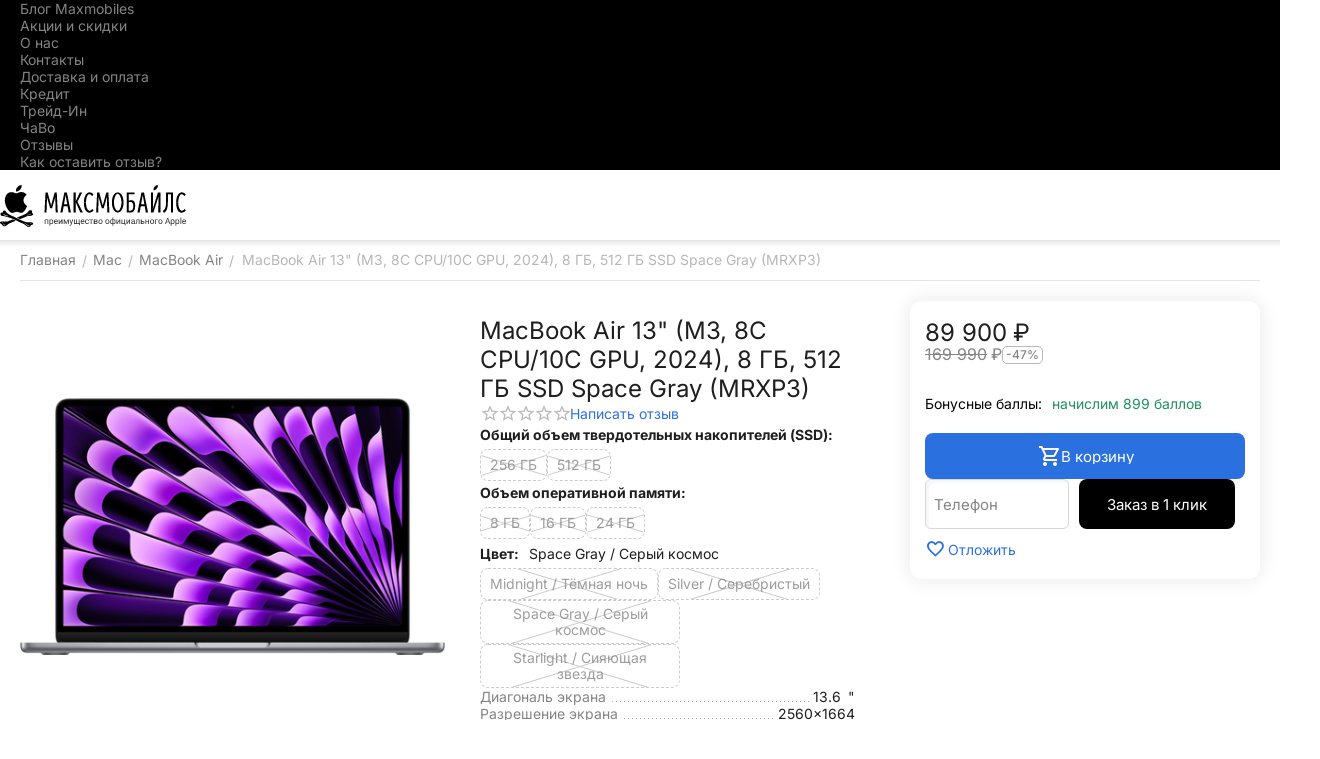

--- FILE ---
content_type: text/html; charset=utf-8
request_url: https://maxmobiles.ru/apple-macbook-air-13-mrxp3-space-gray-m3-8-core-gpu-10-core-8-gb-512-gb/
body_size: 51108
content:
<!DOCTYPE html>
<html 
    lang="ru"
    dir="ltr"
    class="
 sticky-top-panel sticky-fc-panel sticky-buy-panel-_bottom seo-pb-tabs-panel"
>
<head>
<title>MacBook Air 13&quot; (M3, 8C CPU/10C GPU, 2024), 8 ГБ, 512 ГБ SSD Space Gray (MRXP3) купить в Севастополе: Гарантия, Trade-in</title>
<base href="https://maxmobiles.ru/" />
<meta http-equiv="Content-Type" content="text/html; charset=utf-8" data-ca-mode="ultimate" />
<meta name="viewport" content="width=device-width,initial-scale=1.0,minimum-scale=1.0,maximum-scale=1.0,user-scalable=no,viewport-fit=cover" />
<meta name="description" content="Купить MacBook Air 13&quot; (M3, 8C CPU/10C GPU, 2024), 8 ГБ, 512 ГБ SSD Space Gray (MRXP3) в Севастополе по выгодной цене! Официальная гарантия, доставка по Крыму, выгодный trade-in. Maxmobiles." />

    <meta name="keywords" content="MacBook Air 13&quot; (M3, 8C CPU/10C GPU, 2024), 8 ГБ, 512 ГБ SSD Space Gray (MRXP3)" />

<meta name="format-detection" content="telephone=no">

    <meta name="robots" content="noindex, follow" />
    


<meta property="og:type" content="website" />
<meta property="og:locale" content="ru_RU" />
<meta property="og:title" content="MacBook Air 13&quot; (M3, 8C CPU/10C GPU, 2024), 8 ГБ, 512 ГБ SSD Space Gray (MRXP3) купить в Севастополе: Гарантия, Trade-in" />
<meta property="og:description" content="Купить MacBook Air 13&quot; (M3, 8C CPU/10C GPU, 2024), 8 ГБ, 512 ГБ SSD Space Gray (MRXP3) в Севастополе по выгодной цене! Официальная гарантия, доставка по Крыму, выгодный trade-in. Maxmobiles." />
<meta property="og:url" content="https://maxmobiles.ru/apple-macbook-air-13-mrxp3-space-gray-m3-8-core-gpu-10-core-8-gb-512-gb/" />
    <meta property="og:image" content="https://maxmobiles.ru/images/ab__webp/detailed/93/13_1ycc-r5_jpg.webp" />

    <meta name="theme-color" content="#ffffff">
<link rel="icon" href="https://maxmobiles.ru/favicon_mm.ico" type="image/x-icon">
<link rel="shortcut icon" href="https://maxmobiles.ru/favicon_mm.ico" type="image/x-icon">
<meta name="robots" content="index, follow">

<script src="//code.jivo.ru/widget/jKJn5GQPEW" async></script>


<meta name="yandex-verification" content="49cac0601452dd2a" />
    <link href="https://maxmobiles.ru/images/logos/73/favicon_j1rq-5c.ico" rel="shortcut icon" type="image/png" />


<style>
    .b24-widget-button-wrapper{
        margin-bottom: 100px;
    }
    .ab__deal_of_the_day{
        //   display: none !important;
    }
    .ty-product-review-post-customer__date{
     //   display:none;
    }
    .abt__ut2--product-features__container .ty-product-feature__multiple-item em{
        margin-inline-start:0px !important;
    }
    .ut2-lfl__head__name{
     font-weight: 500 !important; 
}
span .v-center{
     font-weight: 500 !important;
}
body.ab-spt-fixed .ab-spt-floating-panel{
 z-index: 1   !important;
}
#sw_text_links_8323{
    
    display: none;
}
    
</style>
<link rel="preconnect" href="https://api.searchbooster.net" crossorigin />
<link rel="preconnect" href="https://cdn2.searchbooster.net" crossorigin />
<link rel="preconnect" href="https://api4.searchbooster.io" crossorigin />
<link rel="preconnect" href="https://cdn.searchbooster.io" crossorigin />

<style>
   @media (max-width: 770px) {
    .ut2-gl__body {
           max-height:400px;
    } 
    .ut2-gl__price{
        min-height: 45px !important;
    }
 
   }
      .ut2-gl__name{
         min-height: 42px !important;
   }
</style>
<style>
    .ab-smc-description{
           padding-bottom: 40px !important;
}
.traidform{
    text-align:center;
}
#resulttraid{
 padding-top:30px;   
}
#modeltraid{
    width: 250px;
        height: 55px;
    font-size: 20px;
    margin-bottom: 10px;
}
#typetraid{
    width: 250px;
        height: 55px;
    font-size: 20px;
    margin-bottom: 10px;
}
#sosttraid{
    width: 250px;
        height: 55px;
    font-size: 20px;
    margin-bottom: 10px;
}
#brandtraid{
    width: 250px;
        height: 55px;
    font-size: 20px;
    margin-bottom: 10px;
}
</style>

<style>
.ut2-h__menu .ut2-menu__item .item-icon img.ut2-mwi-icon:hover {
        filter: invert(1) brightness(3) !important;
}
    
.ut2-h__menu .ut2-menu__item .item-icon img.ut2-mwi-icon {
        filter: invert(0) !important;
}
.ut2-bottom-sm .ut2-menu__link__name{
    color: #000;
}
.ab--sfb__post-title{
   font-size: revert !important; 
}

.ty-blog-grid .ty-mainbox-container > .ty-mainbox-title {
      font-size: 32px !important; 
}

.light-header .top-buttons > div a i[class^="ut2-icon-"]{
    color: #6e6e73 !important;
    
}
.search-grid :not(.ut2-sw-w) .ty-search-magnifier, .top-search .ty-search-magnifier, .ut2-sw-w .ty-search-magnifier {
    color: #6e6e73 !important;
}
.ut2-pn .ut2-pn__icon {
    color: #6e6e73 !important;
}
#sw_text_links_7075{
     display:none; 
}
#ab__fn-first-level-7757_2275{
    
      border: none !important;
}
@media (max-width: 899px) {
    
    
        .light-header [class*="span"].top-search .ut2-btn-search {
            color: #6e6e73 !important;
        }
    .ty-logo-container__image{
   min-height: 45px !important; 
    }
}

.all-promotions__button{
 display:none;   
}
.cp-blog-scroller__image{
      border-radius: 10px;
          border: 0px solid #d9d9d9;
}
.ty-sidebox-important{
     border-radius: 10px;
}
.ab__mcd_descs-section {
    border-radius: 10px;
}
.cp-blog-sidebox__border {
    border-radius: 10px;
}
.cp-blog-grid__image .ty-pict {
    border-radius: 10px;
}
.cp-blog-grid__image {
    border-radius: 10px;
}
#text_links_8323 .ty-text-links__item {
        background-color: #f6f6f6;
    padding: 5px;
    border-radius: 5px;
    padding-left: 10px;
    padding-right: 10px;
    margin-bottom: 5px;
}

  .thanx-page{
        
    background-color: #fff;

    }

.seomenumm .ty-text-links__item{
        background-color: #f6f6f6;
    padding: 5px;
    border-radius: 5px;
    padding-left: 10px;
    padding-right: 10px;
}
.seomenumm .ty-text-links__item:hover{
    background-color:   #eae6e1;
}

.hidecounter{
    display: none;
}

.fill--mm{
        background: #000000;
}

#sw_dropdown_6078{
        background-color: black;
}

#sw_dropdown_6078:hover{
        background-color:#ffcc00;
}


#sw_dropdown_72:hover {
    background-color:#8A9597;
    
    }


 @media (min-width: 770px) {
.ut2-fmw .ut2-lfl:hover{
     background-color: #f5f7fa;
    }
    
    #sw_dropdown_72{
        background-color: black;
        color: white;
}
#sw_dropdown_72 .ut2-icon-outline-menu{
 color:    white !important;
}
 }
    .ut2-lfl > i:before, .ut2-lsl > i:before{
    padding-right: 15px;
}
.ut2-fmw .ut2-lfl{
     padding-left: 5px;
     border-radius:5px;
}
.ut2-lfl > p > a > span:not(.m-label):hover{
      font-weight: bold !important;
}



    .ut2-lfl > p > a > span:not(.m-label) {
        font-weight: 500 !important;
    }
    .ut2-lsl > p a {
        font-weight: 500 !important;
        }
        .ut2-subcategories .ut2-item span {
             font-weight: 500 !important;
        }
        .ty-subcategories__item span {
             font-weight: 500 !important; 
        }

</style>

<style>


    .ut2-pb__sticky_add_to_cart-price{
width: 30% !important;      
    float: left;
    }
    .ut2-pb__sticky_add_to_cart .ty-btn__add-to-cart{
          float: right;  
    }
</style>


<style>
    .ab-smc-description{
           padding-bottom: 40px !important;
}
.traidform{
    text-align:center;
}
#resulttraid{
 padding-top:30px;   
}
#modeltraid{
    width: 250px;
        height: 55px;
    font-size: 20px;
    margin-bottom: 10px;
}
#typetraid{
    width: 250px;
        height: 55px;
    font-size: 20px;
    margin-bottom: 10px;
}
#sosttraid{
    width: 250px;
        height: 55px;
    font-size: 20px;
    margin-bottom: 10px;
}
#brandtraid{
    width: 250px;
        height: 55px;
    font-size: 20px;
    margin-bottom: 10px;
}
</style>









<link rel="preload" crossorigin="anonymous" as="font" href="https://maxmobiles.ru/design/themes/abt__unitheme2/media/custom_fonts/inter/inter-regular.woff2?1769631784" type="font/woff2" />
<link type="text/css" rel="stylesheet" href="https://maxmobiles.ru/var/cache/misc/assets/design/themes/abt__unitheme2/css/standalone.c72ccf5ea59285cde347e3400dc5dd4a1769631781.css?1769631781" />
<script data-no-defer>
    window.lazySizesConfig =  {
        loadMode: 2,
        hFac: 0.42857142857143,
        expand: 350,
        expFactor: 1,
        preloadAfterLoad: false
    };
    document.addEventListener('lazybeforeunveil', function(e){
        let element = e.target;
        var bg = element.getAttribute('data-background-url');
        if(bg){
            var bgImg = $(new Image());
            bgImg.attr('src', bg);
            bgImg.on('load', function () {
                $(element).css({
                    'background-image': "url('" + bg + "')"
                }).removeAttr('data-background-url')
            });
        }
    });
</script>



    <!-- Inline script moved to the bottom of the page -->

<!-- Inline script moved to the bottom of the page -->

<!-- Inline script moved to the bottom of the page -->

    
            <link rel="preload" href="https://maxmobiles.ru/design/themes/abt__unitheme2/media/custom_fonts/inter/inter-500.woff2?1769631784" as="font" type="font/woff" crossorigin="anonymous">
            <link rel="preload" href="https://maxmobiles.ru/design/themes/abt__unitheme2/media/custom_fonts/inter/inter-600.woff2?1769631784" as="font" type="font/woff" crossorigin="anonymous">
            <link rel="preload" href="https://maxmobiles.ru/design/themes/abt__unitheme2/media/custom_fonts/inter/inter-700.woff2?1769631784" as="font" type="font/woff" crossorigin="anonymous">
            <link rel="preload" href="https://maxmobiles.ru/design/themes/abt__unitheme2/media/custom_fonts/inter/inter-regular.woff2?1769631784" as="font" type="font/woff" crossorigin="anonymous">
            <link rel="preload" href="https://maxmobiles.ru/design/themes/abt__unitheme2/media/custom_fonts/uni2-icons.ttf?1769631784" as="font" type="font/ttf" crossorigin="anonymous">
            <link rel="preload" href="https://maxmobiles.ru/design/themes/responsive/media/fonts/glyphs.woff?1769631784" as="font" type="font/woff" crossorigin="anonymous">
    <link rel="preload" href="https://maxmobiles.ru/images/logos/73/logo__.svg" as="image" fetchpriority="high">
<link rel="preload" href="https://maxmobiles.ru/images/ab__webp/thumbnails/450/450/detailed/93/13_1ycc-r5_jpg.webp" as="image" fetchpriority="high">
</head>

<body class=" desktop-screen user-is-guest">
            
        <div class="ty-tygh  " data-ca-element="mainContainer" id="tygh_container">

        <div id="ajax_overlay" class="ty-ajax-overlay"></div>
<div id="ajax_loading_box" class="ty-ajax-loading-box"></div>
        <div class="cm-notification-container notification-container">
</div>
        <div class="ty-helper-container "
                    id="tygh_main_container">
                                             
<div class="tygh-top-panel clearfix">
                <div class="container-fluid top-grid">
                                                
                                        
                                        
                <div class="container-fluid-row">
<div class="row-fluid ">        <div class="span16 top-links-grid " >
                    <div class="top-quick-links hidden-phone ty-float-right" id="snapping_id_5402">
                    

        <div class="ty-text-links-wrapper">
        <div id="sw_text_links_5402" class="ty-text-links-btn cm-combination">
            <span class="ty-icon ty-icon-short-list" ></span>
            <span class="ty-icon ty-icon-down-micro ty-text-links-btn__arrow" ></span>
        </div>
    
        <ul id="text_links_5402" class="ty-text-links  cm-popup-box ty-text-links_show_inline"><li class="ty-text-links__item ty-level-0  ty-text-links__item--inline"><a class="ty-text-links__a ty-text-links__a--level-0  ty-text-links__a--inline" href="https://maxmobiles.ru/blog/">Блог Maxmobiles</a></li><li class="ty-text-links__item ty-level-0  ty-text-links__item--inline"><a class="ty-text-links__a ty-text-links__a--level-0  ty-text-links__a--inline" href="https://maxmobiles.ru/promotions/">Акции и скидки</a></li><li class="ty-text-links__item ty-level-0  ty-text-links__item--inline"><a class="ty-text-links__a ty-text-links__a--level-0  ty-text-links__a--inline" href="https://maxmobiles.ru/o-nas/">О нас</a></li><li class="ty-text-links__item ty-level-0  ty-text-links__item--inline"><a class="ty-text-links__a ty-text-links__a--level-0  ty-text-links__a--inline" href="https://maxmobiles.ru/kontakty-ru/">Контакты</a></li><li class="ty-text-links__item ty-level-0  ty-text-links__item--inline"><a class="ty-text-links__a ty-text-links__a--level-0  ty-text-links__a--inline" href="https://maxmobiles.ru/oplata-i-dostavka/">Доставка и оплата</a></li><li class="ty-text-links__item ty-level-0  ty-text-links__item--inline"><a class="ty-text-links__a ty-text-links__a--level-0  ty-text-links__a--inline" href="https://maxmobiles.ru/kredit/">Кредит</a></li><li class="ty-text-links__item ty-level-0  ty-text-links__item--inline"><a class="ty-text-links__a ty-text-links__a--level-0  ty-text-links__a--inline" href="https://maxmobiles.ru/apple-trade-in/">Трейд-Ин</a></li><li class="ty-text-links__item ty-level-0  ty-text-links__item--inline"><a class="ty-text-links__a ty-text-links__a--level-0  ty-text-links__a--inline" href="https://maxmobiles.ru/chavo/">ЧаВо</a></li><li class="ty-text-links__item ty-level-0  ty-text-links__item--inline"><a class="ty-text-links__a ty-text-links__a--level-0  ty-text-links__a--inline" href="https://maxmobiles.ru/otzyvy/">Отзывы</a></li><li class="ty-text-links__item ty-level-0  ty-text-links__item--inline"><a class="ty-text-links__a ty-text-links__a--level-0  ty-text-links__a--inline" href="https://maxmobiles.ru/kak-ostavit-otzyv-o-nas-ru/">Как оставить отзыв?</a></li></ul>

    </div>
                    <!--snapping_id_5402--></div>
            </div>
</div>
    </div>    
        </div>
        

</div>

<div class="tygh-header header-grid light-header v2 clearfix">
                <div class="container-fluid">
                                                
                <div class="container-fluid-row">
<div class="row-fluid ">        <div class="span16 top-menu-grid " >
                    <div class="row-fluid ">        <div class="span16 top-logo " >
                    <div class="top-logo " id="snapping_id_5405">
                <div class="ty-logo-container">
    
            <a href="https://maxmobiles.ru/" title="">
        
    




        
                            
        
        <img class="ty-pict  ty-logo-container__image   cm-image" width="186" height="42" alt="" title="" src="https://maxmobiles.ru/images/logos/73/logo__.svg" />

    
            </a>
    </div>

                    <!--snapping_id_5405--></div>
            </div>
</div>
            </div>
</div>
    </div>                                        
    
        </div>
        

</div>

    <div class="tygh-content clearfix">
                    <div class="container-fluid content-grid">
                                                
                <div class="container-fluid-row">
<div class="row-fluid ">        <div class="span16 main-content-grid ut2-bottom" >
                    <div class=" cm-warehouse-block-depends-by-location " id="snapping_id_5449">
                

<div id="product_detail_page">



<!-- Inline script moved to the bottom of the page -->


        
            
                



    <div class="ut2-pb ty-product-block --three-columns" style="--pd-image-gallery-width: 450;--pd-image-gallery-height: 450">

        <div class="ut2-breadcrumbs__wrapper">
                            <div id="breadcrumbs_1302">

                    <div class="ty-breadcrumbs clearfix">
            <a href="https://maxmobiles.ru/" class="ty-breadcrumbs__a"><bdi>Главная</bdi></a><span class="ty-breadcrumbs__slash">/</span><a href="https://maxmobiles.ru/mac/" class="ty-breadcrumbs__a"><bdi>Mac</bdi></a><span class="ty-breadcrumbs__slash">/</span><a href="https://maxmobiles.ru/mac/macbook-air/" class="ty-breadcrumbs__a"><bdi>MacBook Air</bdi></a><span class="ty-breadcrumbs__slash">/</span><span class="ty-breadcrumbs__current"><bdi>MacBook Air 13" (M3, 8C CPU/10C GPU, 2024), 8 ГБ, 512 ГБ SSD Space Gray (MRXP3)</bdi></span>        </div>

                <!-- Inline script moved to the bottom of the page -->
            <!--breadcrumbs_1302--></div>            
        </div>

        <!-- overriden by cp_json_ld addon -->                                            
    
    












<div  data-any-offer-id="268070"></div>




















    


                
        
                                                                                                                                                                        
        
                
    
            
            
    
                                    
                            
        
        
                        
        
                            
            

    

    
<div class="ut2-pb__sticky-add-to-cart position-bottom cm-reload-268070" id="ut2_pb__sticky_add_to_cart">
    <div class="ut2-pb__sticky-add-to-cart_block">
                <div class="ut2-pb__sticky-add-to-cart_product">
            <div class="ut2-pb__sticky-add-to-cart_product-img">
                


                                                                                
                                                                                                                                                                                                                                                
                                        
                                                                                                                                                                                                                                                
                                        
            

            
    
    <img class="ty-pict   lazyload   cm-image" alt="MacBook Air 13&quot; (M3, 8C CPU/10C GPU, 2024), 8 ГБ, 512 ГБ SSD Space Gray (MRXP3), Общий объем твердотельных накопителей (SSD): 512 ГБ, Объем оперативной памяти: 8 ГБ, Цвет: Space Gray / Серый космос" title="MacBook Air 13&quot; (M3, 8C CPU/10C GPU, 2024), 8 ГБ, 512 ГБ SSD Space Gray (MRXP3), Общий объем твердотельных накопителей (SSD): 512 ГБ, Объем оперативной памяти: 8 ГБ, Цвет: Space Gray / Серый космос" src="[data-uri]" width="40" height="40" data-src="https://maxmobiles.ru/images/ab__webp/thumbnails/40/40/detailed/93/13_1ycc-r5_jpg.webp" />

            </div>
            <div class="ut2-pb__sticky-add-to-cart_product-content">
                <div class="ut2-pb__sticky-add-to-cart_product-name">MacBook Air 13" (M3, 8C CPU/10C GPU, 2024), 8 ГБ, 512 ГБ SSD Space Gray (MRXP3)</div>

                <div class="ut2-pb__sticky-add-to-cart_product-rating">
                                            <div class="ty-product-review-product-rating-overview-short">
                <div class="ty-product-review-reviews-stars ty-product-review-reviews-stars--large" data-ca-product-review-reviews-stars-full="0"></div>
            
                <section class="ty-product-review-product-rating-overview-short" id="product_review_product_rating_overview_short_268070">    
    


    
 
    <a href="https://maxmobiles.ru/index.php?dispatch=product_reviews.get_new_post_form&amp;product_id=268070&amp;post_redirect_url=index.php%3Fsl%3Dru%26dispatch%3Dproducts.view%26product_id%3D268070"  class="ty-btn cm-dialog-opener cm-dialog-auto-size cm-dialog-destroy-on-close ty-product-review-write-product-review-button ty-btn__text "  rel="nofollow" data-ca-target-id="new_post_dialog_268070" title="Написать отзыв"><bdi>Написать отзыв</bdi></a>
<!--product_review_product_rating_overview_short_268070--></section>            </div>
            
                </div>
            </div>
        </div>
        
        <div class="ut2-pb__sticky-add-to-cart_price">
                                                
                <div class="ty-product-prices pr-row pr-color">
                    <div>
                                        <span class="cm-reload-268070 ty-price-update" id="price_update_268070">
        <input type="hidden" name="appearance[show_price_values]" value="1" />
        <input type="hidden" name="appearance[show_price]" value="1" />
                                                                                                                        <span class="ty-price" id="line_discounted_price_268070"><span class="ut2-cost-base" data-page="22"><bdi><span id="sec_discounted_price_268070" class="ty-price-num">89&nbsp;900</span>&nbsp;<span class="ty-price-num">₽</span></bdi></span></span>
                            
                        <!--price_update_268070--></span>

                                <span>
                                                <span class="cm-reload-268070" id="old_price_update_268070">
            <input type="hidden" name="appearance[show_old_price]" value="1" />
                                                            <span class="ty-list-price" id="line_list_price_268070"><span class="ty-strike"><span class="ut2-cost-base" data-page="22"><bdi><span id="sec_list_price_268070" class="ty-list-price ty-nowrap">169&nbsp;990</span>&nbsp;<span class="ty-list-price ty-nowrap">₽</span></bdi></span></span></span>
                                        
        <!--old_price_update_268070--></span>
    
                                                </span>
            </div>
                        </div>
        </div>

        <div class="ut2-pb__sticky-add-to-cart_list-buttons" id="abt__service_buttons_id_268070">

                        <div class="cm-external-click" data-ca-external-click-id="button_wishlist_268070">
                
<a class="
	ut2-add-to-wish 		 cm-submit	"
     title="Добавить в список отложенных товаров"     id="button_wishlist_268070"     data-ca-dispatch="dispatch[wishlist.add..268070]"    >
    <i class="ut2-icon-baseline-favorite_line"><span class="path1"></span><span class="path2"></span><span class="path3"></span></i>    </a>
            </div>
            
                        <div>
                            </div>
            
        <!--abt__service_buttons_id_268070--></div>

        <div class="cm-external-click" data-ca-external-click-id="button_cart_268070">
                                                                                                                        
     <a  class="ty-btn ty-btn__primary ty-btn__add-to-cart cm-form-dialog-closer  cm-submit text-button-act " data-ca-dispatch="dispatch[checkout.add..268070]" data-ca-target-id="268070"><span class="ty-icon ut2-icon-use_icon_cart" ></span><bdi>В корзину</bdi></a>

    
        </div>
    </div>
    <!--ut2_pb__sticky_add_to_cart--></div>




                <div class="ut2-pb__wrapper clearfix">
                                            <form action="https://maxmobiles.ru/" method="post" name="product_form_268070" enctype="multipart/form-data" class="cm-disable-empty-files  cm-ajax cm-ajax-full-render cm-ajax-status-middle ">
<input type="hidden" name="result_ids" value="cart_status*,wish_list*,checkout*,account_info*,abt__ut2_wishlist_count" />
<input type="hidden" name="redirect_url" value="index.php?sl=ru&amp;dispatch=products.view&amp;product_id=268070" />
<input type="hidden" name="product_data[268070][product_id]" value="268070" />

    <input type="hidden" name="abt__ut2_variations_block_key" value="vcB6/aqrKvo=">
    <input type="hidden" name="abt__ut2_variations_template_name" value="tmpl_grid">
    <input type="hidden" name="abt__ut2_variations_form_name" value="form_open_268070">


                                                                                                    
                    <div class="ut2-pb__img-wrapper">
                                                                                            <div class="ut2-pb__img cm-reload-268070 images-1" data-ca-previewer="true" id="product_images_268070_update">
                                







    



    

    
    
        
    



    


<div class="ab_vg-images-wrapper ab_vg-images-wrapper_mode_carousel" data-ca-previewer="true" >
        

        
                
            
                                
    
    <div id="product_images_268070697b348f8fc5f" class="ty-product-img cm-preview-wrapper" style="height: 450px;">
        
        
        
        

        
        
        
    

    
        
        
        
    

    

        
        
        
        
                    
            

            


                                                                                
                                                                                                                                                                                                                                                
                                        
                                                                                                                                                                                                                                                
                                        
            

            
    
                    
                            
                                
        
        <a id="det_img_link_268070697b348f8fc5f_93281" data-ca-image-id="preview[product_images_268070697b348f8fc5f]" class="cm-image-previewer cm-previewer ty-previewer" data-ca-image-width="3494" data-ca-image-height="2115" href="https://maxmobiles.ru/images/ab__webp/thumbnails/3494/3494/detailed/93/13_1ycc-r5_jpg.webp" data-ca-image-order="-1" title="MacBook Air 13&quot; (M3, 8C CPU/10C GPU, 2024), 8 ГБ, 512 ГБ SSD Space Gray (MRXP3), Общий объем твердотельных накопителей (SSD): 512 ГБ, Объем оперативной памяти: 8 ГБ, Цвет: Space Gray / Серый космос" style="--previewer-img-width: 450;--previewer-img-height: 450;"><img class="ty-pict   lazyload   cm-image" alt="MacBook Air 13&quot; (M3, 8C CPU/10C GPU, 2024), 8 ГБ, 512 ГБ SSD Space Gray (MRXP3), Общий объем твердотельных накопителей (SSD): 512 ГБ, Объем оперативной памяти: 8 ГБ, Цвет: Space Gray / Серый космос" title="MacBook Air 13&quot; (M3, 8C CPU/10C GPU, 2024), 8 ГБ, 512 ГБ SSD Space Gray (MRXP3), Общий объем твердотельных накопителей (SSD): 512 ГБ, Объем оперативной памяти: 8 ГБ, Цвет: Space Gray / Серый космос" src="https://maxmobiles.ru/images/ab__webp/thumbnails/450/450/detailed/93/13_1ycc-r5_jpg.webp" lazy_load_disabled id="det_img_268070697b348f8fc5f_93281" width="450" height="450" /><svg class="ty-pict__container" aria-hidden="true" width="450" height="450" viewBox="0 0 450 450" style="max-height: 100%; max-width: 100%; position: absolute; top: 0; left: 50%; transform: translateX(-50%); z-index: -1;"><rect fill="transparent" width="450" height="450"></rect></svg>
<span class="ty-previewer__icon hidden-phone"></span></a>

            
        
        
    

    
        
                                                
            
            

            


                                                                                
                                                                                                                                                                                                                                                
                                        
                                                                                                                                                                                                                                                
                                        
            

            
    
                    
        <a id="det_img_link_268070697b348f8fc5f_115758" data-ca-image-id="preview[product_images_268070697b348f8fc5f]" class="cm-image-previewer hidden cm-previewer ty-previewer" data-ca-image-width="1876" data-ca-image-height="1876" href="https://maxmobiles.ru/images/ab__webp/detailed/115/2_06r3-7f_jpg.webp" data-ca-image-order="0" title="MacBook Air 13&quot; (M3, 8C CPU/10C GPU, 2024), 8 ГБ, 512 ГБ SSD Space Gray (MRXP3), Общий объем твердотельных накопителей (SSD): 512 ГБ, Объем оперативной памяти: 8 ГБ, Цвет: Space Gray / Серый космос, изображение 2" style="--previewer-img-width: 450;--previewer-img-height: 450;"><img class="ty-pict   lazyload   cm-image" alt="MacBook Air 13&quot; (M3, 8C CPU/10C GPU, 2024), 8 ГБ, 512 ГБ SSD Space Gray (MRXP3), Общий объем твердотельных накопителей (SSD): 512 ГБ, Объем оперативной памяти: 8 ГБ, Цвет: Space Gray / Серый космос, изображение 2" title="MacBook Air 13&quot; (M3, 8C CPU/10C GPU, 2024), 8 ГБ, 512 ГБ SSD Space Gray (MRXP3), Общий объем твердотельных накопителей (SSD): 512 ГБ, Объем оперативной памяти: 8 ГБ, Цвет: Space Gray / Серый космос, изображение 2" src="[data-uri]" id="det_img_268070697b348f8fc5f_115758" width="450" height="450" data-src="https://maxmobiles.ru/images/ab__webp/thumbnails/450/450/detailed/115/2_06r3-7f_jpg.webp" /><svg class="ty-pict__container" aria-hidden="true" width="450" height="450" viewBox="0 0 450 450" style="max-height: 100%; max-width: 100%; position: absolute; top: 0; left: 50%; transform: translateX(-50%); z-index: -1;"><rect fill="transparent" width="450" height="450"></rect></svg>
<span class="ty-previewer__icon hidden-phone"></span></a>

            
        
        
    

    
                                                
            
            

            


                                                                                
                                                                                                                                                                                                                                                
                                        
                                                                                                                                                                                                                                                
                                        
            

            
    
                    
        <a id="det_img_link_268070697b348f8fc5f_115759" data-ca-image-id="preview[product_images_268070697b348f8fc5f]" class="cm-image-previewer hidden cm-previewer ty-previewer" data-ca-image-width="3481" data-ca-image-height="3481" href="https://maxmobiles.ru/images/ab__webp/detailed/115/3_dr1j-a7_jpg.webp" data-ca-image-order="1" title="MacBook Air 13&quot; (M3, 8C CPU/10C GPU, 2024), 8 ГБ, 512 ГБ SSD Space Gray (MRXP3), Общий объем твердотельных накопителей (SSD): 512 ГБ, Объем оперативной памяти: 8 ГБ, Цвет: Space Gray / Серый космос, изображение 3" style="--previewer-img-width: 450;--previewer-img-height: 450;"><img class="ty-pict   lazyload   cm-image" alt="MacBook Air 13&quot; (M3, 8C CPU/10C GPU, 2024), 8 ГБ, 512 ГБ SSD Space Gray (MRXP3), Общий объем твердотельных накопителей (SSD): 512 ГБ, Объем оперативной памяти: 8 ГБ, Цвет: Space Gray / Серый космос, изображение 3" title="MacBook Air 13&quot; (M3, 8C CPU/10C GPU, 2024), 8 ГБ, 512 ГБ SSD Space Gray (MRXP3), Общий объем твердотельных накопителей (SSD): 512 ГБ, Объем оперативной памяти: 8 ГБ, Цвет: Space Gray / Серый космос, изображение 3" src="[data-uri]" id="det_img_268070697b348f8fc5f_115759" width="450" height="450" data-src="https://maxmobiles.ru/images/ab__webp/thumbnails/450/450/detailed/115/3_dr1j-a7_jpg.webp" /><svg class="ty-pict__container" aria-hidden="true" width="450" height="450" viewBox="0 0 450 450" style="max-height: 100%; max-width: 100%; position: absolute; top: 0; left: 50%; transform: translateX(-50%); z-index: -1;"><rect fill="transparent" width="450" height="450"></rect></svg>
<span class="ty-previewer__icon hidden-phone"></span></a>

            
        
        
    

    
                                                
            
            

            


                                                                                
                                                                                                                                                                                                                                                
                                        
                                                                                                                                                                                                                                                
                                        
            

            
    
                    
        <a id="det_img_link_268070697b348f8fc5f_115760" data-ca-image-id="preview[product_images_268070697b348f8fc5f]" class="cm-image-previewer hidden cm-previewer ty-previewer" data-ca-image-width="3571" data-ca-image-height="3571" href="https://maxmobiles.ru/images/ab__webp/detailed/115/4_xb1g-9l_jpg.webp" data-ca-image-order="2" title="MacBook Air 13&quot; (M3, 8C CPU/10C GPU, 2024), 8 ГБ, 512 ГБ SSD Space Gray (MRXP3), Общий объем твердотельных накопителей (SSD): 512 ГБ, Объем оперативной памяти: 8 ГБ, Цвет: Space Gray / Серый космос, изображение 4" style="--previewer-img-width: 450;--previewer-img-height: 450;"><img class="ty-pict   lazyload   cm-image" alt="MacBook Air 13&quot; (M3, 8C CPU/10C GPU, 2024), 8 ГБ, 512 ГБ SSD Space Gray (MRXP3), Общий объем твердотельных накопителей (SSD): 512 ГБ, Объем оперативной памяти: 8 ГБ, Цвет: Space Gray / Серый космос, изображение 4" title="MacBook Air 13&quot; (M3, 8C CPU/10C GPU, 2024), 8 ГБ, 512 ГБ SSD Space Gray (MRXP3), Общий объем твердотельных накопителей (SSD): 512 ГБ, Объем оперативной памяти: 8 ГБ, Цвет: Space Gray / Серый космос, изображение 4" src="[data-uri]" id="det_img_268070697b348f8fc5f_115760" width="450" height="450" data-src="https://maxmobiles.ru/images/ab__webp/thumbnails/450/450/detailed/115/4_xb1g-9l_jpg.webp" /><svg class="ty-pict__container" aria-hidden="true" width="450" height="450" viewBox="0 0 450 450" style="max-height: 100%; max-width: 100%; position: absolute; top: 0; left: 50%; transform: translateX(-50%); z-index: -1;"><rect fill="transparent" width="450" height="450"></rect></svg>
<span class="ty-previewer__icon hidden-phone"></span></a>

            
        
        
    

    
                                                
            
            

            


                                                                                
                                                                                                                                                                                                                                                
                                        
                                                                                                                                                                                                                                                
                                        
            

            
    
                    
        <a id="det_img_link_268070697b348f8fc5f_115761" data-ca-image-id="preview[product_images_268070697b348f8fc5f]" class="cm-image-previewer hidden cm-previewer ty-previewer" data-ca-image-width="3493" data-ca-image-height="3493" href="https://maxmobiles.ru/images/ab__webp/detailed/115/5_ukka-du_jpg.webp" data-ca-image-order="3" title="MacBook Air 13&quot; (M3, 8C CPU/10C GPU, 2024), 8 ГБ, 512 ГБ SSD Space Gray (MRXP3), Общий объем твердотельных накопителей (SSD): 512 ГБ, Объем оперативной памяти: 8 ГБ, Цвет: Space Gray / Серый космос, изображение 5" style="--previewer-img-width: 450;--previewer-img-height: 450;"><img class="ty-pict   lazyload   cm-image" alt="MacBook Air 13&quot; (M3, 8C CPU/10C GPU, 2024), 8 ГБ, 512 ГБ SSD Space Gray (MRXP3), Общий объем твердотельных накопителей (SSD): 512 ГБ, Объем оперативной памяти: 8 ГБ, Цвет: Space Gray / Серый космос, изображение 5" title="MacBook Air 13&quot; (M3, 8C CPU/10C GPU, 2024), 8 ГБ, 512 ГБ SSD Space Gray (MRXP3), Общий объем твердотельных накопителей (SSD): 512 ГБ, Объем оперативной памяти: 8 ГБ, Цвет: Space Gray / Серый космос, изображение 5" src="[data-uri]" id="det_img_268070697b348f8fc5f_115761" width="450" height="450" data-src="https://maxmobiles.ru/images/ab__webp/thumbnails/450/450/detailed/115/5_ukka-du_jpg.webp" /><svg class="ty-pict__container" aria-hidden="true" width="450" height="450" viewBox="0 0 450 450" style="max-height: 100%; max-width: 100%; position: absolute; top: 0; left: 50%; transform: translateX(-50%); z-index: -1;"><rect fill="transparent" width="450" height="450"></rect></svg>
<span class="ty-previewer__icon hidden-phone"></span></a>

            
        
        
    

    
                                                
            
            

            


                                                                                
                                                                                                                                                                                                                                                
                                        
                                                                                                                                                                                                                                                
                                        
            

            
    
                    
        <a id="det_img_link_268070697b348f8fc5f_115762" data-ca-image-id="preview[product_images_268070697b348f8fc5f]" class="cm-image-previewer hidden cm-previewer ty-previewer" data-ca-image-width="2871" data-ca-image-height="2871" href="https://maxmobiles.ru/images/ab__webp/detailed/115/6_7mwe-yu_jpg.webp" data-ca-image-order="4" title="MacBook Air 13&quot; (M3, 8C CPU/10C GPU, 2024), 8 ГБ, 512 ГБ SSD Space Gray (MRXP3), Общий объем твердотельных накопителей (SSD): 512 ГБ, Объем оперативной памяти: 8 ГБ, Цвет: Space Gray / Серый космос, изображение 6" style="--previewer-img-width: 450;--previewer-img-height: 450;"><img class="ty-pict   lazyload   cm-image" alt="MacBook Air 13&quot; (M3, 8C CPU/10C GPU, 2024), 8 ГБ, 512 ГБ SSD Space Gray (MRXP3), Общий объем твердотельных накопителей (SSD): 512 ГБ, Объем оперативной памяти: 8 ГБ, Цвет: Space Gray / Серый космос, изображение 6" title="MacBook Air 13&quot; (M3, 8C CPU/10C GPU, 2024), 8 ГБ, 512 ГБ SSD Space Gray (MRXP3), Общий объем твердотельных накопителей (SSD): 512 ГБ, Объем оперативной памяти: 8 ГБ, Цвет: Space Gray / Серый космос, изображение 6" src="[data-uri]" id="det_img_268070697b348f8fc5f_115762" width="450" height="450" data-src="https://maxmobiles.ru/images/ab__webp/thumbnails/450/450/detailed/115/6_7mwe-yu_jpg.webp" /><svg class="ty-pict__container" aria-hidden="true" width="450" height="450" viewBox="0 0 450 450" style="max-height: 100%; max-width: 100%; position: absolute; top: 0; left: 50%; transform: translateX(-50%); z-index: -1;"><rect fill="transparent" width="450" height="450"></rect></svg>
<span class="ty-previewer__icon hidden-phone"></span></a>

            
        
        
    

    
        
        
                            
        
        
        
        
    

    
        
        
        
    

    
    </div>

        
            
                    
            
            
            
            

                            
                <input type="hidden" name="no_cache" value="1" />
            
            
                                        
                                
                                                                
                    <div class="ty-product-thumbnails_gallery ab-vg-horizontal-thumbnails" style="height: 75px;">
                        <div class="cm-image-gallery-wrapper ty-thumbnails_gallery ty-inline-block">
                                            <div class="ty-product-thumbnails cm-image-gallery"  data-ca-cycle=Y data-ca-vertical=N data-ca-main-image-height=450 id="images_preview_268070697b348f8fc5f">
        
        
    

    
        
        
    

    <div class="cm-item-gallery"><a href="javascript:void(0)" class="ty-product-thumbnails__item cm-thumbnails-mini cm-gallery-item gallery active"style="width:75px;height:75px;"data-ca-image-order="0"data-ca-parent="#product_images_268070697b348f8fc5f"data-ca-gallery-large-id="det_img_link_268070697b348f8fc5f_0">


                                                                                
                                                                                                                                                                                                                                                
                                        
                                                                                                                                                                                                                                                
                                        
                    

            
    
                    
        <img class="ty-pict   lazyload   cm-image" alt="MacBook Air 13&quot; (M3, 8C CPU/10C GPU, 2024), 8 ГБ, 512 ГБ SSD Space Gray (MRXP3), Общий объем твердотельных накопителей (SSD): 512 ГБ, Объем оперативной памяти: 8 ГБ, Цвет: Space Gray / Серый космос" title="MacBook Air 13&quot; (M3, 8C CPU/10C GPU, 2024), 8 ГБ, 512 ГБ SSD Space Gray (MRXP3), Общий объем твердотельных накопителей (SSD): 512 ГБ, Объем оперативной памяти: 8 ГБ, Цвет: Space Gray / Серый космос" width="75" height="75" src="[data-uri]" id="det_img_268070" data-src="https://maxmobiles.ru/images/ab__webp/thumbnails/75/75/detailed/93/13_1ycc-r5_jpg.webp" />

</a></div>

        
        
    

    <div class="cm-item-gallery"><a href="javascript:void(0)" class="ty-product-thumbnails__item cm-thumbnails-mini cm-gallery-item gallery"style="width:75px;height:75px;"data-ca-image-order="1"data-ca-parent="#product_images_268070697b348f8fc5f"data-ca-gallery-large-id="det_img_link_268070697b348f8fc5f_115758">


                                                                                
                                                                                                                                                                                                                                                
                                        
                                                                                                                                                                                                                                                
                                        
                    

            
    
                    
        <img class="ty-pict   lazyload   cm-image" alt="MacBook Air 13&quot; (M3, 8C CPU/10C GPU, 2024), 8 ГБ, 512 ГБ SSD Space Gray (MRXP3), Общий объем твердотельных накопителей (SSD): 512 ГБ, Объем оперативной памяти: 8 ГБ, Цвет: Space Gray / Серый космос, изображение 2" title="MacBook Air 13&quot; (M3, 8C CPU/10C GPU, 2024), 8 ГБ, 512 ГБ SSD Space Gray (MRXP3), Общий объем твердотельных накопителей (SSD): 512 ГБ, Объем оперативной памяти: 8 ГБ, Цвет: Space Gray / Серый космос, изображение 2" width="75" height="75" src="[data-uri]" id="det_img_268070" data-src="https://maxmobiles.ru/images/ab__webp/thumbnails/75/75/detailed/115/2_06r3-7f_jpg.webp" />

</a></div>

        
        
    

    <div class="cm-item-gallery"><a href="javascript:void(0)" class="ty-product-thumbnails__item cm-thumbnails-mini cm-gallery-item gallery"style="width:75px;height:75px;"data-ca-image-order="2"data-ca-parent="#product_images_268070697b348f8fc5f"data-ca-gallery-large-id="det_img_link_268070697b348f8fc5f_115759">


                                                                                
                                                                                                                                                                                                                                                
                                        
                                                                                                                                                                                                                                                
                                        
                    

            
    
                    
        <img class="ty-pict   lazyload   cm-image" alt="MacBook Air 13&quot; (M3, 8C CPU/10C GPU, 2024), 8 ГБ, 512 ГБ SSD Space Gray (MRXP3), Общий объем твердотельных накопителей (SSD): 512 ГБ, Объем оперативной памяти: 8 ГБ, Цвет: Space Gray / Серый космос, изображение 3" title="MacBook Air 13&quot; (M3, 8C CPU/10C GPU, 2024), 8 ГБ, 512 ГБ SSD Space Gray (MRXP3), Общий объем твердотельных накопителей (SSD): 512 ГБ, Объем оперативной памяти: 8 ГБ, Цвет: Space Gray / Серый космос, изображение 3" width="75" height="75" src="[data-uri]" id="det_img_268070" data-src="https://maxmobiles.ru/images/ab__webp/thumbnails/75/75/detailed/115/3_dr1j-a7_jpg.webp" />

</a></div>

        
        
    

    <div class="cm-item-gallery"><a href="javascript:void(0)" class="ty-product-thumbnails__item cm-thumbnails-mini cm-gallery-item gallery"style="width:75px;height:75px;"data-ca-image-order="3"data-ca-parent="#product_images_268070697b348f8fc5f"data-ca-gallery-large-id="det_img_link_268070697b348f8fc5f_115760">


                                                                                
                                                                                                                                                                                                                                                
                                        
                                                                                                                                                                                                                                                
                                        
                    

            
    
                    
        <img class="ty-pict   lazyload   cm-image" alt="MacBook Air 13&quot; (M3, 8C CPU/10C GPU, 2024), 8 ГБ, 512 ГБ SSD Space Gray (MRXP3), Общий объем твердотельных накопителей (SSD): 512 ГБ, Объем оперативной памяти: 8 ГБ, Цвет: Space Gray / Серый космос, изображение 4" title="MacBook Air 13&quot; (M3, 8C CPU/10C GPU, 2024), 8 ГБ, 512 ГБ SSD Space Gray (MRXP3), Общий объем твердотельных накопителей (SSD): 512 ГБ, Объем оперативной памяти: 8 ГБ, Цвет: Space Gray / Серый космос, изображение 4" width="75" height="75" src="[data-uri]" id="det_img_268070" data-src="https://maxmobiles.ru/images/ab__webp/thumbnails/75/75/detailed/115/4_xb1g-9l_jpg.webp" />

</a></div>

        
        
    

    <div class="cm-item-gallery"><a href="javascript:void(0)" class="ty-product-thumbnails__item cm-thumbnails-mini cm-gallery-item gallery"style="width:75px;height:75px;"data-ca-image-order="4"data-ca-parent="#product_images_268070697b348f8fc5f"data-ca-gallery-large-id="det_img_link_268070697b348f8fc5f_115761">


                                                                                
                                                                                                                                                                                                                                                
                                        
                                                                                                                                                                                                                                                
                                        
                    

            
    
                    
        <img class="ty-pict   lazyload   cm-image" alt="MacBook Air 13&quot; (M3, 8C CPU/10C GPU, 2024), 8 ГБ, 512 ГБ SSD Space Gray (MRXP3), Общий объем твердотельных накопителей (SSD): 512 ГБ, Объем оперативной памяти: 8 ГБ, Цвет: Space Gray / Серый космос, изображение 5" title="MacBook Air 13&quot; (M3, 8C CPU/10C GPU, 2024), 8 ГБ, 512 ГБ SSD Space Gray (MRXP3), Общий объем твердотельных накопителей (SSD): 512 ГБ, Объем оперативной памяти: 8 ГБ, Цвет: Space Gray / Серый космос, изображение 5" width="75" height="75" src="[data-uri]" id="det_img_268070" data-src="https://maxmobiles.ru/images/ab__webp/thumbnails/75/75/detailed/115/5_ukka-du_jpg.webp" />

</a></div>

        
        
    

    <div class="cm-item-gallery"><a href="javascript:void(0)" class="ty-product-thumbnails__item cm-thumbnails-mini cm-gallery-item gallery"style="width:75px;height:75px;"data-ca-image-order="5"data-ca-parent="#product_images_268070697b348f8fc5f"data-ca-gallery-large-id="det_img_link_268070697b348f8fc5f_115762">


                                                                                
                                                                                                                                                                                                                                                
                                        
                                                                                                                                                                                                                                                
                                        
                    

            
    
                    
        <img class="ty-pict   lazyload   cm-image" alt="MacBook Air 13&quot; (M3, 8C CPU/10C GPU, 2024), 8 ГБ, 512 ГБ SSD Space Gray (MRXP3), Общий объем твердотельных накопителей (SSD): 512 ГБ, Объем оперативной памяти: 8 ГБ, Цвет: Space Gray / Серый космос, изображение 6" title="MacBook Air 13&quot; (M3, 8C CPU/10C GPU, 2024), 8 ГБ, 512 ГБ SSD Space Gray (MRXP3), Общий объем твердотельных накопителей (SSD): 512 ГБ, Объем оперативной памяти: 8 ГБ, Цвет: Space Gray / Серый космос, изображение 6" width="75" height="75" src="[data-uri]" id="det_img_268070" data-src="https://maxmobiles.ru/images/ab__webp/thumbnails/75/75/detailed/115/6_7mwe-yu_jpg.webp" />

</a></div>

        
        
    

    
        
        
    

    
        
        
    

    </div>
            
                        </div>
                    </div>
                
            </div>

<!--override with ab__image_previewers-->
    <!-- Inline script moved to the bottom of the page -->

    <!-- Inline script moved to the bottom of the page -->



        <template id="ab__image_previewer_template_preview[product_images_268070697b348f8fc5f]">
                        <div class="pswp" tabindex="-1" role="dialog" aria-hidden="true">
            <div class="pswp__bg"></div>
            <div class="pswp__scroll-wrap">
                <div class="pswp__container">
                    <div class="pswp__item"></div>
                    <div class="pswp__item"></div>
                    <div class="pswp__item"></div>
                </div>
                <div class="pswp__ui pswp__ui--hidden">
                    <div class="pswp__top-bar">
                        <div class="pswp__title">MacBook Air 13" (M3, 8C CPU/10C GPU, 2024), 8 ГБ, 512 ГБ SSD Space Gray (MRXP3)</div>
                        <button class="pswp__button pswp__button--close" title="Close (Esc)"></button>
                        <button class="pswp__button pswp__button--share" title="Share"></button>
                        <button class="pswp__button pswp__button--fs" title="Toggle fullscreen"></button>
                        <button class="pswp__button pswp__button--zoom" title="Zoom in/out"></button>
                        <div class="pswp__preloader">
                            <div class="pswp__preloader__icn">
                                <div class="pswp__preloader__cut">
                                    <div class="pswp__preloader__donut"></div>
                                </div>
                            </div>
                        </div>
                    </div>
                    <div class="pswp__share-modal pswp__share-modal--hidden pswp__single-tap">
                        <div class="pswp__share-tooltip"></div>
                    </div>
                    <button class="pswp__button pswp__button--arrow--left" title="Previous (arrow left)"></button>
                    <button class="pswp__button pswp__button--arrow--right" title="Next (arrow right)"></button>
                                            <div class="pswp__counter"></div>
                        <div class="pswp__dots">
                        </div>
                                        <div class="pswp__caption avail">
                        <div class="pswp__caption__center">
                                                    

    <div class="pswp__price-wrap discounted">
        <bdi>
            <span class="ut2-cost-base" data-page="22"><bdi><span>89&nbsp;900</span>&nbsp;₽</bdi></span>        </bdi>
                    
    </div>

    <div class="pswp__button_external" data-ca-external-click-id="button_cart_268070">
                                                                                                                    
 
    <a   class="ty-btn ty-btn__primary ty-btn__add-to-cart cm-form-dialog-closer  " ><span class="ty-icon ut2-icon-use_icon_cart" ></span><bdi>В корзину</bdi></a>
    
    </div>
        
                        </div>
                    </div>
                </div>
            </div>
        </div>
    
    </template>


                                
                                <!--product_images_268070_update--></div>
                                                

                        <div class="ut2-pb__aside">

                            <div class="ut2-pb__title ut2-pb__title-wrap">
                                
                                                                    <h1 >MacBook Air 13" (M3, 8C CPU/10C GPU, 2024), 8 ГБ, 512 ГБ SSD Space Gray (MRXP3)</h1>
                                
                                <div class="ut2-pb__rating">                        <div class="ty-product-review-product-rating-overview-short">
                <div class="ty-product-review-reviews-stars ty-product-review-reviews-stars--large" data-ca-product-review-reviews-stars-full="0"></div>
            
                <section class="ty-product-review-product-rating-overview-short" id="product_review_product_rating_overview_short_268070">    
    


    
 
    <a href="https://maxmobiles.ru/index.php?dispatch=product_reviews.get_new_post_form&amp;product_id=268070&amp;post_redirect_url=index.php%3Fsl%3Dru%26dispatch%3Dproducts.view%26product_id%3D268070"  class="ty-btn cm-dialog-opener cm-dialog-auto-size cm-dialog-destroy-on-close ty-product-review-write-product-review-button ty-btn__text "  rel="nofollow" data-ca-target-id="new_post_dialog_268070" title="Написать отзыв"><bdi>Написать отзыв</bdi></a>
<!--product_review_product_rating_overview_short_268070--></section>            </div>
            
</div>

                                <div class="ut2-pb__top-ss">
                                                                    </div>
                            </div>

                            

                                                                                    

                            
                                                        <div class="ut2-pb__options">
                                                                        <div class="cm-reload-268070 js-product-options-268070" id="product_options_update_268070">
        <input type="hidden" name="appearance[show_product_options]" value="1" />
        <input type="hidden" name="appearance[force_show_add_to_cart_button]" value="Y">
        <input type="hidden" name="appearance[ut2_select_variation]" value="">
            <!-- Inline script moved to the bottom of the page -->
    <div id="features_268070_AOC">
                                
        
        
        
        
        <div class="cm-picker-product-variation-features ty-product-options" style="--tb-var-image-width: 50;--tb-var-image-height: 50">
                                                
            
                                <div class="ty-control-group ty-product-options__item clearfix">
                    <div class="ut2-vopt__wrap">
                        <label class="ty-control-group__label ty-product-options__item-label">Общий объем твердотельных накопителей (SSD):</label>
                                                                                                </div>

                                            <div class="ty-clear-both">
                                                                                                <label class="ty-product-options__radio--label ty-product-options__radio--label--disabled">
                                        <span class="ty-product-option-checkbox"></span>
                                        <bdi>256 ГБ</bdi>
                                        <span class="ty-product-option-checkbox"></span>
                                    </label>
                                                                                                                                <label class="ty-product-options__radio--label ty-product-options__radio--label--disabled">
                                        <span class="ty-product-option-checkbox"></span>
                                        <bdi>512 ГБ</bdi>
                                        <span class="ty-product-option-checkbox"></span>
                                    </label>
                                                                                    </div>
                                    </div>
            
                                <div class="ty-control-group ty-product-options__item clearfix">
                    <div class="ut2-vopt__wrap">
                        <label class="ty-control-group__label ty-product-options__item-label">Объем оперативной памяти:</label>
                                                                                                </div>

                                            <div class="ty-clear-both">
                                                                                                <label class="ty-product-options__radio--label ty-product-options__radio--label--disabled">
                                        <span class="ty-product-option-checkbox"></span>
                                        <bdi>8 ГБ</bdi>
                                        <span class="ty-product-option-checkbox"></span>
                                    </label>
                                                                                                                                <label class="ty-product-options__radio--label ty-product-options__radio--label--disabled">
                                        <span class="ty-product-option-checkbox"></span>
                                        <bdi>16 ГБ</bdi>
                                        <span class="ty-product-option-checkbox"></span>
                                    </label>
                                                                                                                                <label class="ty-product-options__radio--label ty-product-options__radio--label--disabled">
                                        <span class="ty-product-option-checkbox"></span>
                                        <bdi>24 ГБ</bdi>
                                        <span class="ty-product-option-checkbox"></span>
                                    </label>
                                                                                    </div>
                                    </div>
            
                                <div class="ty-control-group ty-product-options__item clearfix">
                    <div class="ut2-vimg__wrap">
                        <label class="ty-control-group__label ty-product-options__item-label">Цвет:</label>
                                                                                                                                                                                                                                                                                                                                                            <div class="ty-product-option-container ty-product-option-container--feature-style-images">
                                            <div class="ty-product-option-child">Space Gray / Серый космос</div>
                                        </div>
                                                                                                                                                                                                                        </div>

                                            
                                                    <div class="ty-clear-both">
                                                                                                                                                                                                                                    <label class="ty-product-options__radio--label ty-product-options__radio--label--disabled">
                                        <span class="ty-product-option-checkbox"></span>
                                        <bdi>Midnight / Тёмная ночь</bdi>
                                        <span class="ty-product-option-checkbox"></span>
                                    </label>
                                                                                                                                                                                                                                    <label class="ty-product-options__radio--label ty-product-options__radio--label--disabled">
                                        <span class="ty-product-option-checkbox"></span>
                                        <bdi>Silver / Серебристый</bdi>
                                        <span class="ty-product-option-checkbox"></span>
                                    </label>
                                                                                                                                                                                                                                    <label class="ty-product-options__radio--label ty-product-options__radio--label--disabled">
                                        <span class="ty-product-option-checkbox"></span>
                                        <bdi>Space Gray / Серый космос</bdi>
                                        <span class="ty-product-option-checkbox"></span>
                                    </label>
                                                                                                                                                                                                                                    <label class="ty-product-options__radio--label ty-product-options__radio--label--disabled">
                                        <span class="ty-product-option-checkbox"></span>
                                        <bdi>Starlight / Сияющая звезда</bdi>
                                        <span class="ty-product-option-checkbox"></span>
                                    </label>
                                                                                    
                            </div>
                                                            </div>
                    </div>
    </div>
                                                        

<input type="hidden" name="appearance[details_page]" value="1" />
    <input type="hidden" name="additional_info[info_type]" value="D" />
    <input type="hidden" name="additional_info[is_preview]" value="" />
    <input type="hidden" name="additional_info[get_icon]" value="1" />
    <input type="hidden" name="additional_info[get_detailed]" value="1" />
    <input type="hidden" name="additional_info[get_additional]" value="" />
    <input type="hidden" name="additional_info[get_options]" value="1" />
    <input type="hidden" name="additional_info[get_discounts]" value="1" />
    <input type="hidden" name="additional_info[get_features]" value="" />
    <input type="hidden" name="additional_info[get_extra]" value="" />
    <input type="hidden" name="additional_info[get_taxed_prices]" value="1" />
    <input type="hidden" name="additional_info[get_for_one_product]" value="1" />
    <input type="hidden" name="additional_info[detailed_params]" value="1" />
    <input type="hidden" name="additional_info[features_display_on]" value="C" />
    <input type="hidden" name="additional_info[get_active_options]" value="" />
    <input type="hidden" name="additional_info[get_only_selectable_options]" value="" />
    <input type="hidden" name="additional_info[get_variation_features_variants]" value="1" />
    <input type="hidden" name="additional_info[get_warehouse_amount]" value="" />
    <input type="hidden" name="additional_info[get_warehouse_amount_by_destination]" value="1" />
    <input type="hidden" name="additional_info[get_warehouse_total_amount]" value="" />
    <input type="hidden" name="additional_info[get_detailed_warehouses_amounts]" value="" />
    <input type="hidden" name="additional_info[get_variation_info]" value="1" />
    <input type="hidden" name="additional_info[get_variation_name]" value="1" />
    <input type="hidden" name="additional_info[get_product_type]" value="" />


<!-- Inline script moved to the bottom of the page -->
        
    <!--product_options_update_268070--></div>
    
                            </div>
                            
                                                            

                                                            

                            

                                                            <div class="ut2-pb__short-features">

    <div class="ut2-features-list">
    <span class="ty-control-group"><span class="ty-product-feature__label"><em>Диагональ экрана</em></span><span><em>13.6 <span class="ut2-product-feature__suffix">&quot;</span></em></span></span>
    <span class="ty-control-group"><span class="ty-product-feature__label"><em>Разрешение экрана</em></span><span><em>2560x1664</em></span></span>
    <span class="ty-control-group"><span class="ty-product-feature__label"><em>Модель процессора</em></span><span><em>Apple M3</em></span></span>
    <span class="ty-control-group"><span class="ty-product-feature__label"><em>Общее количество ядер</em></span><span><em>8</em></span></span>
    <span class="ty-control-group"><span class="ty-product-feature__label"><em>Объем оперативной памяти</em></span><span><em>8 ГБ</em></span></span>
    <span class="ty-control-group"><span class="ty-product-feature__label"><em>Вид графического ускорителя</em></span><span><em>Встроенный</em></span></span>
    <span class="ty-control-group"><span class="ty-product-feature__label"><em>Общий объем твердотельных накопителей (SSD)</em></span><span><em>512 ГБ</em></span></span></div></div>
                            
                                                    </div>
                    </div>
                    <div class="ut2-pb__content-wrapper">
                        <div class="ut2-pb__main-content-box shaded">

                                                                    


                            
                                <div class="ut2-pb__price-wrap brand-logo">
                <div class="ty-product-prices pr-row pr-color">
                            
    


                
        
                                                                                                                                                                        
        
                
    
            
            
    
                                    
                            
        
                            
                        
        
        
            
                <div>
                                                <span class="cm-reload-268070 ty-price-update" id="price_update_268070">
        <input type="hidden" name="appearance[show_price_values]" value="1" />
        <input type="hidden" name="appearance[show_price]" value="1" />
                                                                                                                        <span class="ty-price" id="line_discounted_price_268070"><span class="ut2-cost-base" data-page="22"><bdi><span id="sec_discounted_price_268070" class="ty-price-num">89&nbsp;900</span>&nbsp;<span class="ty-price-num">₽</span></bdi></span></span>
                            
                        <!--price_update_268070--></span>

                    
                    <span>
                                                        <span class="cm-reload-268070" id="old_price_update_268070">
            <input type="hidden" name="appearance[show_old_price]" value="1" />
                                                            <span class="ty-list-price" id="line_list_price_268070"><span class="ty-strike"><span class="ut2-cost-base" data-page="22"><bdi><span id="sec_list_price_268070" class="ty-list-price ty-nowrap">169&nbsp;990</span>&nbsp;<span class="ty-list-price ty-nowrap">₽</span></bdi></span></span></span>
                                        
        <!--old_price_update_268070--></span>
    
                    
                                                        <span class="ut2-sld-short cm-reload-268070" id="line_discount_update_268070">
            <input type="hidden" name="appearance[show_price_values]" value="1" />
            <input type="hidden" name="appearance[show_list_discount]" value="1" />
                            <span class="ty-list-price ty-save-price" id="line_discount_value_268070">-47%</span>
                    <!--line_discount_update_268070--></span>
    
                                        </span>
                </div>
                                
            
                                                    
                

    


                
        
                                                                                                                                                                        
        
                
    
            
            
    
                                    
                            
        
                            
                        
        
        
            

                                    </div>
        
        <div class="cm-reload-268070 stock-wrap" id="product_amount_update_268070">
        <input type="hidden" name="appearance[show_product_amount]" value="1" />
                                                            <!--product_amount_update_268070--></div>
   
    


            


    
    </div>

                            

                            <div class="ut2-pb__advanced-options">
                                                                                                            <div class="cm-reload-268070" id="advanced_options_update_268070">
                                    
<input type="hidden" name="appearance[dont_show_points]" value="" />
    
<div class="ty-reward-group product-list-field">
    <span class="ty-control-group__label ty-reward-points-product-representation__label ty-reward-points-product-representation__label--reward-points">Бонусные баллы:</span>
    <span class="ty-control-group__item ty-reward-points-product-representation__item ty-reward-points-product-representation__item--reward-points" id="reward_points_268070"><bdi> начислим 899 баллов</bdi></span>
</div>        <!--advanced_options_update_268070--></div>
    
                                                            </div>

                                                        <div class="ut2-pb__button ty-product-block__button">
                                                                
                                                                <div class="cm-reload-268070 " id="add_to_cart_update_268070">
<input type="hidden" name="appearance[show_add_to_cart]" value="1" />
<input type="hidden" name="appearance[show_list_buttons]" value="1" />
<input type="hidden" name="appearance[but_role]" value="big" />
<input type="hidden" name="appearance[quick_view]" value="" />

<div>
                                                                                                        
     <button id="button_cart_268070" class="ty-btn__primary ty-btn__add-to-cart cm-form-dialog-closer  ty-btn" type="submit" name="dispatch[checkout.add..268070]" ><span><i class="ut2-icon-use_icon_cart"></i><bdi>В корзину</bdi></span></button>

    

</div>                <div class="ab__qobp_product">
            <input type="hidden" name="ab__qobp[product_amount]" value="0" />
            <div class="ab__qobp_content"><input type="text" name="ab__qobp_data[phone]" data-page="111" class="input-medium ab__qobp_phone cm-mask-phone" placeholder="Телефон">    
     <button id="ab__qobp_product" class="ty-btn__secondary ty-btn__ab__qobp ty-btn" type="submit" name="dispatch[ab__qobp.add]" ><bdi>Заказ в 1 клик</bdi></button>

</div>        </div>
    
    
<a class="
	ut2-add-to-wish 	 label	 cm-submit	"
     title="Добавить в список отложенных товаров"     id="button_wishlist_268070"     data-ca-dispatch="dispatch[wishlist.add..268070]"    >
    <i class="ut2-icon-baseline-favorite_line"><span class="path1"></span><span class="path2"></span><span class="path3"></span></i>    Отложить</a>


<!--add_to_cart_update_268070--></div>


                                                                
                            </div>
                                                    </div>

                        
                    </div>

                                                            </form>

                    

                                            
                            
                    
                    <div class="ut2-pb__tabs-wrapper">

                        
                            




                                                    <div class="ut2-pb__tabs tabs-list">
                                                                        
                                            
        
            
                            
                                    <div id="ab-spt-floating-placeholder"></div>

                    <div class=" ab-spt-floating-panel ab-spt-floating-position-before_tabs ">
                                                    <div class="container-fluid-row">
                                <div class="row-fluid">
                                                                        <ul class="ab-spt-anchors__wrap">
                        <li class="ab-spt-anchors__item">
                            <span class="active cm-external-click" data-ab-spt-target="tygh_main_container">Все о товаре</span>
                        </li>
                                                
                                        
                                                                                                                                                                                    <li class="ab-spt-anchors__item"><span data-ab-spt-target="description">Описание                                    
                                </span>
                            </li>
                                                                                                
                                        
                                                                                                                                                                        <li class="ab-spt-anchors__item"><span data-ab-spt-target="features">Характеристики                                    
                                </span>
                            </li>
                                                                                                            
                                        
                                                                                                                                                                                                                                                                                                                                                
                                        
                                                                                                                                                                                                                                                                                        
                                        
                                                                                                                                                                                                                                                            
                                        
                                                                        <li class="ab-spt-anchors__item"><span data-ab-spt-target="product_reviews">Отзывы                                    
                                </span>
                            </li>
                                                                                                                                                                                                                                                                                                
                                        
                        <li class="ab-spt-anchors__item"><span data-ab-spt-target="product_tab_56">Статьи о товаре                                    
                                </span>
                            </li>
                                                                        
                    </ul>
                            
                                </div>
                            </div>
                        
                    </div>
                                        


                                                                                                                
            
            <div id="content_description" class="ty-wysiwyg-content content-description" data-ab-smc-tab-hide="Y|Y|Y"data-ab-smc-more="Показать полностью"data-ab-smc-less="Свернуть"data-ab-smc-height="800"data-ab-smc-tab-override-h="Y">                        <h2 class="tab-list-title ab-spt-title" id="description">Описание</h2>
            
                                        <div ><h3>Такой же тонкий, но мощнее</h3>
<p>Самый тонкий, лёгкий и компактный ноутбук Apple стал ещё лучше и мощнее. 13-дюймовая модель получила не только приятный прирост в производительности, но и поддержку стандарта Wi-Fi 6E, сохранив прежний размер, вес и дизайн, а выбирать расцветку теперь можно без оглядки на возможные царапины, поскольку специальное покрытие защищает внешние элементы алюминиевого корпуса ноутбука.</p>
<p><img src="https://maxmobiles.ru/images/companies/1/Product/MacBook/MacBook%20Air%20M3/50.jpg?1710320876143"><br></p>
<h3>Ещё больше производительности</h3>
<p>В MacBook Air 2024 года главным нововведением стали более современные процессоры M3 с улучшенной встроенной графикой и более современным техпроцессом 3 нм. Он примерно на 20% производительнее M2. Отдельные ядра Neural Engine отвечают задачами машинного обучения, а модуль аппаратного шифрования Secure Enclave ускоряет работу File Vault. Собственный процессор от Apple также ускоряет многие процессы взаимодействия с устройством, такие как выход из режима сна.</p>
<p><img src="https://maxmobiles.ru/images/companies/1/Product/MacBook/MacBook%20Air%20M3/56.jpg?1710320885983"><br></p>
<h3>Мощная встроенная графика</h3>
<p>Играть на MacBook Air? Долгое время это звучало как очень короткий анекдот, но процессор M3, выпускающийся в конфигурациях с 8 или 10 графическими ядрами, отличается не только впечатляющей производительностью и поддержкой дисплеев с высоким разрешением, но и аппаратной трассировкой лучей, поэтому в доступные для macOS игры можно вполне комфортно играть, а совсем скоро можно будет оценить и новый уровень качества освещения. Само собой, графическая производительность существенно влияет и на многие профессиональные приложения.</p>
<p><img src="https://maxmobiles.ru/images/companies/1/Product/MacBook/MacBook%20Air%20M3/57.jpg?1710321216995"><br></p>
<h3>Превосходный дисплей</h3>
<p>13,6-дюймовый дисплей Liquid Retina, как обычно, отличается впечатляющей чёткостью и поддержкой True Tone. Он не изменился в сравнении с предыдущим поколением в плане характеристик и радует хорошо знакомыми тонкими рамками, способен отображать миллиард цветов и поддерживает цветовое пространство DCI-P3. Как и прежде, встроенная веб-камера с разрешением Full HD спрятана в небольшом вырезе в верхней части дисплея.</p>
<p><img src="https://maxmobiles.ru/images/companies/1/Product/MacBook/MacBook%20Air%20M3/display-hero_endframe__dt1tob8r3xyu_large.jpg?1710320902340"><br></p>
<h3>Удобно. Безопасно. На связи с другими гаджетами</h3>
<p>Говоря о любом MacBook, нельзя не упомянуть то, что делает его уникальным – macOS. Помимо удобного интерфейса, глубокой оптимизации под собственные процессоры и сервисов Apple, она работает как часы и глубоко интегрируется с другими устройствами и аксессуарами Apple: iPhone, iPad, AirPods и Apple Watch. Монтируйте ли вы видео, работаете с графикой, таблицами и текстом или просто наслаждаетесь безопасным веб-серфингом – каждый нюанс использования продуман до мелочей, а данные в реальном времени синхронизируются между всеми вашими гаджетами.</p>
<p><img src="https://maxmobiles.ru/images/companies/1/Product/MacBook/MacBook%20Air%20M3/05.jpg?1710321186661"><br></p>
<h3>Отличный звук. Всегда</h3>
<p>Квадрофонические динамики c поддержкой Dolby Atmos обеспечивают поразительный звук, в который сложно поверить, глядя на тонкий корпус MacBook Air. Больше не обязательно подключать внешние динамики или наушники, чтобы насладиться музыкой или кино. Для просмотра видео в дороге вы можете использовать как проводные, так и беспроводные наушники, а для безупречного качества передачи звука во время видеочатов предусмотрены три микрофона с шумоподавлением.</p>
<p><img src="https://maxmobiles.ru/images/companies/1/Product/MacBook/MacBook%20Air%20M3/display_sound__ezhd4vzi748y_large.jpg?1710321123127"><br></p>
<h3>До двух мониторов одновременно</h3>
<p>Даже качественный и яркий экран ноутбука не может соперничать с внешним монитором, когда нужно больше пространства. К MacBook Air можно подключить один монитор с разрешением до 6K и использовать его вместе с экраном ноутбука. Нововведением модели 2024 года стала возможность подключать второй монитор с разрешением до 5K, но использовать два монитора можно только при выключенном встроенном дисплее MacBook Air.</p>
<p><img src="https://maxmobiles.ru/images/companies/1/Product/MacBook/MacBook%20Air%20M3/03.jpg?1710321133460"><br></p>
<h3>Всё для комфортной работы</h3>
<p>Удобный большой трекпад с поддержкой жестов, эргономичная клавиатура с подсветкой и высоким функциональным рядом клавиш, молниеносный сканер отпечатка пальца Touch ID, избавляющий от необходимости вводить пароли, и продуманный отвод тепла, в сочетании с абсолютно бесшумной работой, делают MacBook Air идеальным ноутбуком для большинства задач. На нём не удобно, но и по-настоящему приятно работать с любыми приложениями.</p>
<p><img src="https://maxmobiles.ru/images/companies/1/Product/MacBook/MacBook%20Air%20M3/magic_keyboard__cs7rk0m14pkm_large.jpg?1710321159349"><br></p>
<h3>Продержится весь день</h3>
<p>Ещё одна сильная сторона MacBook Air – это автономность. Все конфигурации с процессором M3 способны обеспечить до 15 часов веб-серфинга или до 18 часов просмотра видео. Более того, даже работая с ресурсоёмкими приложениями, вы можете не думать о зарядке, как минимум, полдня, а комплектный адаптер настолько компактен, что легко поместится в боковой карман практически любого чехла или сумки. Заряжать ноутбук можно как комплектным кабелем с коннектором MagSafe, так и через USB-C.</p>
<p><img src="https://maxmobiles.ru/images/companies/1/Product/MacBook/MacBook%20Air%20M3/design_portability_1__gfw34rh367u6_large.jpg?1710321148157"><br></p></div>
                            </div>
                                
            
            <div id="content_features" class="ty-wysiwyg-content content-features" data-ab-smc-tab-hide="Y|Y|Y"data-ab-smc-more="Показать полностью"data-ab-smc-less="Свернуть"data-ab-smc-height="400"data-ab-smc-tab-override-h="Y">                        <h2 class="tab-list-title ab-spt-title" id="features">Характеристики</h2>
            
                                        <div class="abt__ut2--product-features">
        <div class="abt__ut2--product-features__container">
                                        <div class="fg-two-col">
                                        <div class="abt__ut2--product-features__list">
                                                                                            
        <div class="ty-product-feature">
        <div class="ty-product-feature__label"><span class="ut2-product-feature__label__name">Бренд</span></div>
                <div class="ty-product-feature__value">
Apple
</div>
        </div>
                
        <div class="ty-product-feature">
        <div class="ty-product-feature__label"><span class="ut2-product-feature__label__name">Модель</span></div>
                <div class="ty-product-feature__value">
MacBook Air 13&quot;
</div>
        </div>
                
        <div class="ty-product-feature">
        <div class="ty-product-feature__label"><span class="ut2-product-feature__label__name">Состояние</span></div>
                <div class="ty-product-feature__value">
Новое
</div>
        </div>
                
        <div class="ty-product-feature">
        <div class="ty-product-feature__label"><span class="ut2-product-feature__label__name">Цвет</span></div>
                <div class="ty-product-feature__value">
Space Gray / Серый космос
</div>
        </div>
                
        <div class="ty-product-feature">
        <div class="ty-product-feature__label"><span class="ut2-product-feature__label__name">Диагональ дисплея (дюйм)</span></div>
                <div class="ty-product-feature__value">
13.6
</div>
        </div>
                <div class="ty-product-feature-group">
        <div class="ty-subheader">
    
    Общие параметры

    </div>                    
        <div class="ty-product-feature">
        <div class="ty-product-feature__label"><span class="ut2-product-feature__label__name">Тип</span></div>
                <div class="ty-product-feature__value">
Ноутбук
</div>
        </div>
                
        <div class="ty-product-feature">
        <div class="ty-product-feature__label"><span class="ut2-product-feature__label__name">Модель</span></div>
                <div class="ty-product-feature__value">
MacBook Air 13&quot;
</div>
        </div>
                
        <div class="ty-product-feature">
        <div class="ty-product-feature__label"><span class="ut2-product-feature__label__name">Год релиза</span></div>
                <div class="ty-product-feature__value">
2024
</div>
        </div>
                
        <div class="ty-product-feature">
        <div class="ty-product-feature__label"><span class="ut2-product-feature__label__name">Цвет</span></div>
                <div class="ty-product-feature__value">
Серый
</div>
        </div>
                
        <div class="ty-product-feature">
        <div class="ty-product-feature__label"><span class="ut2-product-feature__label__name">Материал корпуса</span></div>
                <div class="ty-product-feature__value">
Алюминий
</div>
        </div>
                                </div>
                <div class="ty-product-feature-group">
        <div class="ty-subheader">
    
    Операционная система

    </div>                    
        <div class="ty-product-feature">
        <div class="ty-product-feature__label"><span class="ut2-product-feature__label__name">Операционная система</span></div>
                <div class="ty-product-feature__value">
Mac OS
</div>
        </div>
                </div>
                <div class="ty-product-feature-group">
        <div class="ty-subheader">
    
    Экран

    </div>                    
        <div class="ty-product-feature">
        <div class="ty-product-feature__label"><span class="ut2-product-feature__label__name">Диагональ экрана</span></div>
                <div class="ty-product-feature__value">
13.6
<span class="ty-product-feature__suffix"> &quot;</span></div>
        </div>
                
        <div class="ty-product-feature">
        <div class="ty-product-feature__label"><span class="ut2-product-feature__label__name">Разрешение экрана</span></div>
                <div class="ty-product-feature__value">
2560x1664
</div>
        </div>
                
        <div class="ty-product-feature">
        <div class="ty-product-feature__label"><span class="ut2-product-feature__label__name">Технология изготовления матрицы</span></div>
                <div class="ty-product-feature__value">
IPS
</div>
        </div>
                
        <div class="ty-product-feature">
        <div class="ty-product-feature__label"><span class="ut2-product-feature__label__name">Тип экрана</span></div>
                <div class="ty-product-feature__value">
Liquid Retina
</div>
        </div>
                
        <div class="ty-product-feature">
        <div class="ty-product-feature__label"><span class="ut2-product-feature__label__name">Сенсорный экран</span></div>
                <div class="ty-product-feature__value">
Нет
</div>
        </div>
                
        <div class="ty-product-feature">
        <div class="ty-product-feature__label"><span class="ut2-product-feature__label__name">Максимальная частота обновления экрана</span></div>
                <div class="ty-product-feature__value">
60 Гц
</div>
        </div>
                
        <div class="ty-product-feature">
        <div class="ty-product-feature__label"><span class="ut2-product-feature__label__name">Яркость</span></div>
                <div class="ty-product-feature__value"><ul class="ty-product-feature__multiple "><li class="ty-product-feature__multiple-item">
<span class="ty-product-feature__prefix"></span>500
<span class="ty-product-feature__suffix">Кд/м²</span></li></ul></div>
        </div>
                
        <div class="ty-product-feature">
        <div class="ty-product-feature__label"><span class="ut2-product-feature__label__name">Плотность пикселей</span></div>
                <div class="ty-product-feature__value">
224
<span class="ty-product-feature__suffix">  ppi</span></div>
        </div>
                
        <div class="ty-product-feature">
        <div class="ty-product-feature__label"><span class="ut2-product-feature__label__name">HDR</span></div>
                <div class="ty-product-feature__value"><ul class="ty-product-feature__multiple "><li class="ty-product-feature__multiple-item">
<span class="ty-product-feature__prefix"></span>HDR10
<span class="ty-product-feature__suffix"></span></li></ul></div>
        </div>
                                                </div>
                <div class="ty-product-feature-group">
        <div class="ty-subheader">
    
    Процессор

    </div>                    
        <div class="ty-product-feature">
        <div class="ty-product-feature__label"><span class="ut2-product-feature__label__name">Модель процессора</span></div>
                <div class="ty-product-feature__value">
Apple M3
</div>
        </div>
                
        <div class="ty-product-feature">
        <div class="ty-product-feature__label"><span class="ut2-product-feature__label__name">Общее количество ядер</span></div>
                <div class="ty-product-feature__value">
8
</div>
        </div>
                
        <div class="ty-product-feature">
        <div class="ty-product-feature__label"><span class="ut2-product-feature__label__name">Количество производительных ядер процессора</span></div>
                <div class="ty-product-feature__value">
4
</div>
        </div>
                
        <div class="ty-product-feature">
        <div class="ty-product-feature__label"><span class="ut2-product-feature__label__name">Количество энергоэффективных ядер</span></div>
                <div class="ty-product-feature__value">
4
</div>
        </div>
                
        <div class="ty-product-feature">
        <div class="ty-product-feature__label"><span class="ut2-product-feature__label__name">Максимальное число потоков</span></div>
                <div class="ty-product-feature__value">
8
</div>
        </div>
                
        <div class="ty-product-feature">
        <div class="ty-product-feature__label"><span class="ut2-product-feature__label__name">Частота процессора</span></div>
                <div class="ty-product-feature__value">
4.1
<span class="ty-product-feature__suffix"> ГГц</span></div>
        </div>
                                    </div>
                <div class="ty-product-feature-group">
        <div class="ty-subheader">
    
    Оперативная память

    </div>                    
        <div class="ty-product-feature">
        <div class="ty-product-feature__label"><span class="ut2-product-feature__label__name">Тип оперативной памяти</span></div>
                <div class="ty-product-feature__value">
LPDDR5
</div>
        </div>
                
        <div class="ty-product-feature">
        <div class="ty-product-feature__label"><span class="ut2-product-feature__label__name">Объем оперативной памяти</span></div>
                <div class="ty-product-feature__value">
8 ГБ
</div>
        </div>
                
        <div class="ty-product-feature">
        <div class="ty-product-feature__label"><span class="ut2-product-feature__label__name">Свободные слоты для оперативной памяти</span></div>
                <div class="ty-product-feature__value">
Нет
</div>
        </div>
                        </div>
                <div class="ty-product-feature-group">
        <div class="ty-subheader">
    
    Графический ускоритель

    </div>                    
        <div class="ty-product-feature">
        <div class="ty-product-feature__label"><span class="ut2-product-feature__label__name">Вид графического ускорителя</span></div>
                <div class="ty-product-feature__value">
Встроенный
</div>
        </div>
                
        <div class="ty-product-feature">
        <div class="ty-product-feature__label"><span class="ut2-product-feature__label__name">Модель интегрированной видеокарты</span></div>
                <div class="ty-product-feature__value">
Apple M3
</div>
        </div>
                
        <div class="ty-product-feature">
        <div class="ty-product-feature__label"><span class="ut2-product-feature__label__name">Количество ядер графического процессора</span></div>
                <div class="ty-product-feature__value">
10
</div>
        </div>
                        </div>
                <div class="ty-product-feature-group">
        <div class="ty-subheader">
    
    Накопители

    </div>                    
        <div class="ty-product-feature">
        <div class="ty-product-feature__label"><span class="ut2-product-feature__label__name">Общий объем твердотельных накопителей (SSD)</span></div>
                <div class="ty-product-feature__value">
512 ГБ
</div>
        </div>
                </div>
                <div class="ty-product-feature-group">
        <div class="ty-subheader">
    
    Встроенное дополнительное оборудование

    </div>                    
        <div class="ty-product-feature">
        <div class="ty-product-feature__label"><span class="ut2-product-feature__label__name">Веб-камера</span></div>
                <div class="ty-product-feature__value">
Есть
</div>
        </div>
                
        <div class="ty-product-feature">
        <div class="ty-product-feature__label"><span class="ut2-product-feature__label__name">Количество пикселей встроенной веб-камеры</span></div>
                <div class="ty-product-feature__value">
2 Мп
</div>
        </div>
                
        <div class="ty-product-feature">
        <div class="ty-product-feature__label"><span class="ut2-product-feature__label__name">Встроенный микрофон</span></div>
                <div class="ty-product-feature__value">
Есть
</div>
        </div>
                
        <div class="ty-product-feature">
        <div class="ty-product-feature__label"><span class="ut2-product-feature__label__name">Встроенный кард-ридер</span></div>
                <div class="ty-product-feature__value">
Нет
</div>
        </div>
                
        <div class="ty-product-feature">
        <div class="ty-product-feature__label"><span class="ut2-product-feature__label__name">Оптический привод</span></div>
                <div class="ty-product-feature__value">
Нет
</div>
        </div>
                                </div>
                <div class="ty-product-feature-group">
        <div class="ty-subheader">
    
    Клавиатура

    </div>                    
        <div class="ty-product-feature">
        <div class="ty-product-feature__label"><span class="ut2-product-feature__label__name">Подсветка клавиш</span></div>
                <div class="ty-product-feature__value">
Есть
</div>
        </div>
                
        <div class="ty-product-feature">
        <div class="ty-product-feature__label"><span class="ut2-product-feature__label__name">Панель Touch Bar</span></div>
                <div class="ty-product-feature__value">
Нет
</div>
        </div>
                    </div>
                <div class="ty-product-feature-group">
        <div class="ty-subheader">
    
    Интерфейсы/разъемы

    </div>                    
        <div class="ty-product-feature">
        <div class="ty-product-feature__label"><span class="ut2-product-feature__label__name">Видеовыходы</span></div>
                <div class="ty-product-feature__value"><ul class="ty-product-feature__multiple "><li class="ty-product-feature__multiple-item">
<span class="ty-product-feature__prefix"></span>USB Type-C x2
<span class="ty-product-feature__suffix"></span></li></ul></div>
        </div>
                
        <div class="ty-product-feature">
        <div class="ty-product-feature__label"><span class="ut2-product-feature__label__name">Видеовходы</span></div>
                <div class="ty-product-feature__value">
Нет
</div>
        </div>
                
        <div class="ty-product-feature">
        <div class="ty-product-feature__label"><span class="ut2-product-feature__label__name">Аудиоразъемы</span></div>
                <div class="ty-product-feature__value"><ul class="ty-product-feature__multiple "><li class="ty-product-feature__multiple-item">
<span class="ty-product-feature__prefix"></span>3.5 мм jack (аудио)
<span class="ty-product-feature__suffix"></span></li></ul></div>
        </div>
                
        <div class="ty-product-feature">
        <div class="ty-product-feature__label"><span class="ut2-product-feature__label__name">Разъемы USB Type-А</span></div>
                <div class="ty-product-feature__value"><ul class="ty-product-feature__multiple "><li class="ty-product-feature__multiple-item">
<span class="ty-product-feature__prefix"></span>Нет
<span class="ty-product-feature__suffix"></span></li></ul></div>
        </div>
                
        <div class="ty-product-feature">
        <div class="ty-product-feature__label"><span class="ut2-product-feature__label__name">Разъемы USB Type-C совмещенные</span></div>
                <div class="ty-product-feature__value"><ul class="ty-product-feature__multiple "><li class="ty-product-feature__multiple-item">
<span class="ty-product-feature__prefix"></span>Thunderbolt 3 x 2
<span class="ty-product-feature__suffix"></span></li></ul></div>
        </div>
                                </div>
                <div class="ty-product-feature-group">
        <div class="ty-subheader">
    
    Звук

    </div>                    
        <div class="ty-product-feature">
        <div class="ty-product-feature__label"><span class="ut2-product-feature__label__name">Количество встроенных динамиков</span></div>
                <div class="ty-product-feature__value">
4
</div>
        </div>
                
        <div class="ty-product-feature">
        <div class="ty-product-feature__label"><span class="ut2-product-feature__label__name">Звуковая система</span></div>
                <div class="ty-product-feature__value"><ul class="ty-product-feature__multiple "><li class="ty-product-feature__multiple-item">
<span class="ty-product-feature__prefix"></span>Dolby Atmos
<span class="ty-product-feature__suffix"></span></li></ul></div>
        </div>
                    </div>
                <div class="ty-product-feature-group">
        <div class="ty-subheader">
    
    Коммуникация

    </div>                    
        <div class="ty-product-feature">
        <div class="ty-product-feature__label"><span class="ut2-product-feature__label__name">Вид доступа в интернет</span></div>
                <div class="ty-product-feature__value"><ul class="ty-product-feature__multiple "><li class="ty-product-feature__multiple-item">
<span class="ty-product-feature__prefix"></span>Беспроводной
<span class="ty-product-feature__suffix"></span></li></ul></div>
        </div>
                
        <div class="ty-product-feature">
        <div class="ty-product-feature__label"><span class="ut2-product-feature__label__name">Стандарт Wi-Fi</span></div>
                <div class="ty-product-feature__value"><ul class="ty-product-feature__multiple "><li class="ty-product-feature__multiple-item">
<span class="ty-product-feature__prefix"></span>6 (802.11ax)
<span class="ty-product-feature__suffix"></span><em>,</em></li><li class="ty-product-feature__multiple-item">
<span class="ty-product-feature__prefix"></span>6E (802.11ax)
<span class="ty-product-feature__suffix"></span><em>,</em></li><li class="ty-product-feature__multiple-item">
<span class="ty-product-feature__prefix"></span>802.11 b/g/n
<span class="ty-product-feature__suffix"></span><em>,</em></li><li class="ty-product-feature__multiple-item">
<span class="ty-product-feature__prefix"></span>802.11ac
<span class="ty-product-feature__suffix"></span></li></ul></div>
        </div>
                
        <div class="ty-product-feature">
        <div class="ty-product-feature__label"><span class="ut2-product-feature__label__name">Bluetooth</span></div>
                <div class="ty-product-feature__value"><ul class="ty-product-feature__multiple "><li class="ty-product-feature__multiple-item">
<span class="ty-product-feature__prefix"></span>Есть
<span class="ty-product-feature__suffix"></span></li></ul></div>
        </div>
                
        <div class="ty-product-feature">
        <div class="ty-product-feature__label"><span class="ut2-product-feature__label__name">Версия Bluetooth</span></div>
                <div class="ty-product-feature__value">
5.3
</div>
        </div>
                            </div>
                <div class="ty-product-feature-group">
        <div class="ty-subheader">
    
    Электропитание

    </div>                    
        <div class="ty-product-feature">
        <div class="ty-product-feature__label"><span class="ut2-product-feature__label__name">Работа от аккумулятора </span></div>
                <div class="ty-product-feature__value">
до 18 часов
</div>
        </div>
                </div>
                <div class="ty-product-feature-group">
        <div class="ty-subheader">
    
    Габариты и вес

    </div>                    
        <div class="ty-product-feature">
        <div class="ty-product-feature__label"><span class="ut2-product-feature__label__name">Длина:</span></div>
                <div class="ty-product-feature__value">
304.1
<span class="ty-product-feature__suffix"> мм</span></div>
        </div>
                
        <div class="ty-product-feature">
        <div class="ty-product-feature__label"><span class="ut2-product-feature__label__name">Ширина:</span></div>
                <div class="ty-product-feature__value">
215
<span class="ty-product-feature__suffix"> мм</span></div>
        </div>
                
        <div class="ty-product-feature">
        <div class="ty-product-feature__label"><span class="ut2-product-feature__label__name">Толщина:</span></div>
                <div class="ty-product-feature__value">
11.3
<span class="ty-product-feature__suffix"> мм</span></div>
        </div>
                
        <div class="ty-product-feature">
        <div class="ty-product-feature__label"><span class="ut2-product-feature__label__name">Вес</span></div>
                <div class="ty-product-feature__value">1240<span class="ty-product-feature__suffix"> г</span></div>
        </div>
                            </div>
                                            </div>
                                </div>
                                </div>
    </div>
                            </div>
                                
            
                            <div id="content_files" class="ty-wysiwyg-content content-files">                                                                </div>
            
                                            
            
                            <div id="content_attachments" class="ty-wysiwyg-content content-attachments">                                                                </div>
            
                                            
            
                            <div id="content_product_bundles" class="ty-wysiwyg-content content-product_bundles">                                    
                            </div>
            
                                            
            
                            <div id="content_ab__video_gallery" class="ty-wysiwyg-content content-ab__video_gallery">                                    

                            </div>
            
                                
            
            <div id="content_product_reviews" class="ty-wysiwyg-content content-product_reviews" data-ab-smc-tab-hide="Y|Y|Y"data-ab-smc-more="Показать полностью"data-ab-smc-less="Свернуть"data-ab-smc-height="800"data-ab-smc-tab-override-h="Y">                        <h2 class="tab-list-title ab-spt-title" id="product_reviews">Отзывы</h2>
            
                                    

<div class="ty-product-reviews-view" id="content_product_reviews_block">
    
        <section class="ty-product-reviews-view__main no-reviews">
        <div class="ty-product-reviews-view__main-content" id="product_reviews_list_268070">
                        <div class="ty-product-reviews-view__main-content-left">
                
                                            </div>
            <div class="ty-product-reviews-view__main-content-right">
                                                                                    <p class="ty-no-items">Отзывы не найдены</p>
                
                                            </div>
            <!--product_reviews_list_268070--></div>

                    <aside class="ty-product-review-reviews-sidebar">
    <section class="ty-product-review-write-product-review">

    <h4 class="ty-product-review-write-product-review__title">
        Оставить отзыв на этот товар
    </h4>

    <div class="ty-product-review-write-product-review__description">
        <p>Поделитесь мнением с другими покупателями</p>
    </div>

        
    


    
 
    <a href="https://maxmobiles.ru/index.php?dispatch=product_reviews.get_new_post_form&amp;product_id=268070&amp;post_redirect_url=index.php%3Fsl%3Dru%26dispatch%3Dproducts.view%26product_id%3D268070%26selected_section%3Dproduct_reviews"  class="ty-btn cm-dialog-opener cm-dialog-auto-size cm-dialog-destroy-on-close ty-product-review-write-product-review-button ty-btn__secondary "  rel="nofollow" data-ca-target-id="new_post_dialog_268070" title="Написать отзыв"><bdi>Написать отзыв</bdi></a>

</section>
</aside>            </section>

                    <!--content_product_reviews--></div>

<!-- Inline script moved to the bottom of the page -->
<!-- Inline script moved to the bottom of the page -->
                            </div>
                                                                    
            
            <div id="content_product_tab_56" class="ty-wysiwyg-content content-product_tab_56" data-ab-smc-tab-hide="N|N|Y"data-ab-smc-more="Показать полностью"data-ab-smc-less="Свернуть"data-ab-smc-height="400"data-ab-smc-tab-override-h="Y">                        <div class="tab-list-title ab-spt-title" id="product_tab_56">Статьи о товаре</div>
            
                                    <div class="cp-blog-grid__block">
    <div class="ty-column3 columns-with-buttons"><div class="cp-blog-grid__item"><div class="cp-blog-grid__item-cont"><div class="cp-blog-grid__image"><a href="https://maxmobiles.ru/blog/layfhaki-i-instrukcii/sinhronizaciya-sms-i-imessage-mezhdu-iphone-i-mac/">


                    
                    
                    
            

            
    
    <img class="ty-pict   lazyload   cm-image" alt="" title="" src="[data-uri]" id="det_img_2709451444" width="871" height="580" data-src="https://maxmobiles.ru/images/ab__webp/cp_blog_post/31/ыцукевап_jpg.webp" />

</a><div class="cp-blog-grid__date-info">            <a class="cp-blog__params-date" >
            21 Янв 2026
        </a>
    


</div></div><div class="cp-blog-grid__info "><div class="cp-blog-grid__title"><a href="https://maxmobiles.ru/blog/layfhaki-i-instrukcii/sinhronizaciya-sms-i-imessage-mezhdu-iphone-i-mac/">Синхронизация SMS и iMessage между iPhone и Mac</a></div><div class="cp-blog-grid__article-info">


</div>
<div class="cp-blog-grid__more"><a class="ty-btn ty-btn__primary" href="https://maxmobiles.ru/blog/layfhaki-i-instrukcii/sinhronizaciya-sms-i-imessage-mezhdu-iphone-i-mac/">Читать далее</a></div></div></div></div></div><div class="ty-column3 columns-with-buttons"><div class="cp-blog-grid__item"><div class="cp-blog-grid__item-cont"><div class="cp-blog-grid__image"><a href="https://maxmobiles.ru/blog/layfhaki-i-instrukcii/kak-vklyuchit-podsvetku-lica-vo-vremya-videozvonkov-na-mac/">


                    
                    
                    
            

            
    
    <img class="ty-pict   lazyload   cm-image" alt="" title="" src="[data-uri]" id="det_img_3448480750" width="871" height="580" data-src="https://maxmobiles.ru/images/ab__webp/cp_blog_post/48/аывап_jpg.webp" />

</a><div class="cp-blog-grid__date-info">            <a class="cp-blog__params-date" >
            05 Янв 2026
        </a>
    


</div></div><div class="cp-blog-grid__info "><div class="cp-blog-grid__title"><a href="https://maxmobiles.ru/blog/layfhaki-i-instrukcii/kak-vklyuchit-podsvetku-lica-vo-vremya-videozvonkov-na-mac/">Как включить подсветку лица во время видеозвонков на Mac</a></div><div class="cp-blog-grid__article-info">


</div>
<div class="cp-blog-grid__more"><a class="ty-btn ty-btn__primary" href="https://maxmobiles.ru/blog/layfhaki-i-instrukcii/kak-vklyuchit-podsvetku-lica-vo-vremya-videozvonkov-na-mac/">Читать далее</a></div></div></div></div></div><div class="ty-column3 columns-with-buttons"><div class="cp-blog-grid__item"><div class="cp-blog-grid__item-cont"><div class="cp-blog-grid__image"><a href="https://maxmobiles.ru/blog/layfhaki-i-instrukcii/sozdanie-zagruzochnoy-fleshki-s-macos-26-tahoe-podrobnaya-instrukciya/">


                    
                    
                    
            

            
    
    <img class="ty-pict   lazyload   cm-image" alt="" title="" src="[data-uri]" id="det_img_1383580202" width="871" height="580" data-src="https://maxmobiles.ru/images/ab__webp/cp_blog_post/31/53кпкпп_jpg.webp" />

</a><div class="cp-blog-grid__date-info">            <a class="cp-blog__params-date" >
            11 Окт 2025
        </a>
    


</div></div><div class="cp-blog-grid__info "><div class="cp-blog-grid__title"><a href="https://maxmobiles.ru/blog/layfhaki-i-instrukcii/sozdanie-zagruzochnoy-fleshki-s-macos-26-tahoe-podrobnaya-instrukciya/">Создание загрузочной флешки с macOS 26 Tahoe: подробная инструкция</a></div><div class="cp-blog-grid__article-info">


</div>
<div class="cp-blog-grid__more"><a class="ty-btn ty-btn__primary" href="https://maxmobiles.ru/blog/layfhaki-i-instrukcii/sozdanie-zagruzochnoy-fleshki-s-macos-26-tahoe-podrobnaya-instrukciya/">Читать далее</a></div></div></div></div></div><div class="ty-column3 columns-with-buttons"><div class="cp-blog-grid__item"><div class="cp-blog-grid__item-cont"><div class="cp-blog-grid__image"><a href="https://maxmobiles.ru/blog/layfhaki-i-instrukcii/kak-prinuditelno-perenesti-fayly-v-icloud-chtoby-osvobodit-mesto-na-mac/">


                    
                    
                    
            

            
    
    <img class="ty-pict   lazyload   cm-image" alt="" title="" src="[data-uri]" id="det_img_3874635293" width="598" height="325" data-src="https://maxmobiles.ru/images/ab__webp/cp_blog_post/132/4444_jpg.webp" />

</a><div class="cp-blog-grid__date-info">            <a class="cp-blog__params-date" >
            15 Авг 2025
        </a>
    


</div></div><div class="cp-blog-grid__info "><div class="cp-blog-grid__title"><a href="https://maxmobiles.ru/blog/layfhaki-i-instrukcii/kak-prinuditelno-perenesti-fayly-v-icloud-chtoby-osvobodit-mesto-na-mac/">Как принудительно перенести файлы в iCloud, чтобы освободить место на Mac</a></div><div class="cp-blog-grid__article-info">


</div>
<div class="cp-blog-grid__more"><a class="ty-btn ty-btn__primary" href="https://maxmobiles.ru/blog/layfhaki-i-instrukcii/kak-prinuditelno-perenesti-fayly-v-icloud-chtoby-osvobodit-mesto-na-mac/">Читать далее</a></div></div></div></div></div><div class="ty-column3 columns-with-buttons"><div class="cp-blog-grid__item"><div class="cp-blog-grid__item-cont"><div class="cp-blog-grid__image"><a href="https://maxmobiles.ru/blog/layfhaki-i-instrukcii/udobstvo-ispolzovaniya-korziny-v-macos-v-bokovom-menyu/">


                    
                    
                    
            

            
    
    <img class="ty-pict   lazyload   cm-image" alt="" title="" src="[data-uri]" id="det_img_540189153" width="598" height="325" data-src="https://maxmobiles.ru/images/ab__webp/cp_blog_post/130/максимни_jpg.webp" />

</a><div class="cp-blog-grid__date-info">            <a class="cp-blog__params-date" >
            17 Июл 2025
        </a>
    


</div></div><div class="cp-blog-grid__info "><div class="cp-blog-grid__title"><a href="https://maxmobiles.ru/blog/layfhaki-i-instrukcii/udobstvo-ispolzovaniya-korziny-v-macos-v-bokovom-menyu/">Удобство использования корзины в macOS в боковом меню</a></div><div class="cp-blog-grid__article-info">


</div>
<div class="cp-blog-grid__more"><a class="ty-btn ty-btn__primary" href="https://maxmobiles.ru/blog/layfhaki-i-instrukcii/udobstvo-ispolzovaniya-korziny-v-macos-v-bokovom-menyu/">Читать далее</a></div></div></div></div></div><div class="ty-column3 columns-with-buttons"><div class="cp-blog-grid__item"><div class="cp-blog-grid__item-cont"><div class="cp-blog-grid__image"><a href="https://maxmobiles.ru/blog/stati/kak-ubrat-polya-mezhdu-oknami-v-macos-sequoia/">


                    
                    
                    
            

            
    
    <img class="ty-pict   lazyload   cm-image" alt="" title="" src="[data-uri]" id="det_img_2634789675" width="598" height="325" data-src="https://maxmobiles.ru/images/ab__webp/cp_blog_post/130/56енгрш7н6_jpg.webp" />

</a><div class="cp-blog-grid__date-info">            <a class="cp-blog__params-date" >
            12 Июл 2025
        </a>
    


</div></div><div class="cp-blog-grid__info "><div class="cp-blog-grid__title"><a href="https://maxmobiles.ru/blog/stati/kak-ubrat-polya-mezhdu-oknami-v-macos-sequoia/">Как убрать поля между окнами в macOS Sequoia</a></div><div class="cp-blog-grid__article-info">


</div>
<div class="cp-blog-grid__more"><a class="ty-btn ty-btn__primary" href="https://maxmobiles.ru/blog/stati/kak-ubrat-polya-mezhdu-oknami-v-macos-sequoia/">Читать далее</a></div></div></div></div></div><div class="ty-column3 columns-with-buttons"><div class="cp-blog-grid__item"><div class="cp-blog-grid__item-cont"><div class="cp-blog-grid__image"><a href="https://maxmobiles.ru/blog/stati/rukovodstvo-po-vyboru-macbook/">


                    
                    
                    
            

            
    
    <img class="ty-pict   lazyload   cm-image" alt="" title="" src="[data-uri]" id="det_img_2985241658" width="1076" height="585" data-src="https://maxmobiles.ru/images/ab__webp/cp_blog_post/115/967412_jpg.webp" />

</a><div class="cp-blog-grid__date-info">            <a class="cp-blog__params-date" >
            14 Ноя 2024
        </a>
    


</div></div><div class="cp-blog-grid__info "><div class="cp-blog-grid__title"><a href="https://maxmobiles.ru/blog/stati/rukovodstvo-po-vyboru-macbook/">Руководство по выбору MacBook</a></div><div class="cp-blog-grid__article-info">


</div>
<div class="cp-blog-grid__more"><a class="ty-btn ty-btn__primary" href="https://maxmobiles.ru/blog/stati/rukovodstvo-po-vyboru-macbook/">Читать далее</a></div></div></div></div></div><div class="ty-column3 columns-with-buttons"><div class="cp-blog-grid__item"><div class="cp-blog-grid__item-cont"><div class="cp-blog-grid__image"><a href="https://maxmobiles.ru/blog/stati/sravnenie-samyh-dostupnyh-aktualnyh-makbukov-kakoy-vybrat/">


                    
                    
                    
            

            
    
    <img class="ty-pict   lazyload   cm-image" alt="" title="" src="[data-uri]" id="det_img_3334838385" width="1076" height="585" data-src="https://maxmobiles.ru/images/ab__webp/cp_blog_post/109/12545411_jpg.webp" />

</a><div class="cp-blog-grid__date-info">            <a class="cp-blog__params-date" >
            29 Авг 2024
        </a>
    


</div></div><div class="cp-blog-grid__info "><div class="cp-blog-grid__title"><a href="https://maxmobiles.ru/blog/stati/sravnenie-samyh-dostupnyh-aktualnyh-makbukov-kakoy-vybrat/">Сравнение самых доступных актуальных макбуков. Какой выбрать?</a></div><div class="cp-blog-grid__article-info">


</div>
<div class="cp-blog-grid__more"><a class="ty-btn ty-btn__primary" href="https://maxmobiles.ru/blog/stati/sravnenie-samyh-dostupnyh-aktualnyh-makbukov-kakoy-vybrat/">Читать далее</a></div></div></div></div></div><div class="ty-column3 columns-with-buttons"></div></div>
                            </div>
            
    
                                                                        
                                                            </div>
                        
    


                    </div>

                    
<div style="display:none;" data-ca-warehouses-stock-availability-product-id="268070"
     id="warehouses_stock_availability_268070">
    
    <!--warehouses_stock_availability_268070--></div>

<!-- Inline script moved to the bottom of the page -->

                </div>
                    

        
        
    </div>

    <div class="product-details">
    </div>

    
<!--product_detail_page--></div>
    <!-- Inline script moved to the bottom of the page -->

                    <!--snapping_id_5449--></div>
            </div>
</div>
    </div>                                        
                                        
                <div class="container-fluid-row container-fluid-row-full-width ">
<div class="row-fluid ">        <div class="span16 ut2-bottom" >
                    <div class="ty-mainbox-container clearfix  cm-warehouse-block-depends-by-location">
                                    <div class="ty-mainbox-title ">
                                                                Похожие товары
                                        
                </div>
            
                <div class="ty-mainbox-body">


    
    



    








    

<div id="scroll_list_1340_697b348fa6165" class="grid-list ut2-gl owl-carousel ty-scroller-list ty-scroller active-scroll"style="--gl-lines-in-name-product: 3;--gl-item-default-height: 302.5;--gl-item-content-height: 121.5px;--gl-thumbs-height: 180;--gl-thumbs-width: 180;"><div class="ut2-gl__item">    
    
    












<div  data-any-offer-id="277193"></div>




















    


                
        
                                                                                                                                                                        
        
                
    
            
                    
                    
            
    
                                    
                            
        
        
                        
        
                            
                                            
                            
        
        
                        
        
        
                                            
                            
        
        
                        
        
        
            






    <form action="https://maxmobiles.ru/" method="post" name="product_form_1340000277193" enctype="multipart/form-data" class="cm-disable-empty-files  cm-ajax cm-ajax-full-render cm-ajax-status-middle ">
<input type="hidden" name="result_ids" value="cart_status*,wish_list*,checkout*,account_info*,abt__ut2_wishlist_count" />
<input type="hidden" name="redirect_url" value="index.php?sl=ru&amp;dispatch=products.view&amp;product_id=268070" />
<input type="hidden" name="product_data[277193][product_id]" value="277193" />

    <input type="hidden" name="abt__ut2_variations_block_key" value="4fknYjMjlAY=">
    <input type="hidden" name="abt__ut2_variations_template_name" value="">
    <input type="hidden" name="abt__ut2_variations_form_name" value="form_open_277193">
<div class="ut2-gl__body"><div class="ut2-gl__image">
    

        <a class="product_icon_lnk" href="https://maxmobiles.ru/apple-macbook-air-13-mc6t4-sky-blue-m4-10-core-gpu-8-core-16gb-256gb/">
                    


                                                                                
                                                                                                                                                                                                                                                
                                        
                                                                                                                                                                                                                                                
                                        
            

            
    
    <img class="ty-pict  img-ab-hover-gallery lazyload   cm-image" alt="Apple MacBook Air 13 MC6T4 Sky Blue (M4 10-Core, GPU 8-Core, 16GB, 256GB), Общий объем твердотельных накопителей (SSD): 256 ГБ, Объем оперативной памяти: 16 ГБ, Цвет: Sky Blue / Голубое небо" title="Apple MacBook Air 13 MC6T4 Sky Blue (M4 10-Core, GPU 8-Core, 16GB, 256GB), Общий объем твердотельных накопителей (SSD): 256 ГБ, Объем оперативной памяти: 16 ГБ, Цвет: Sky Blue / Голубое небо" src="[data-uri]" id="det_img_1340000277193" width="180" height="180" data-src="https://maxmobiles.ru/images/ab__webp/thumbnails/180/180/detailed/123/1_axxf-g5_jpg.webp" />

        
                        <div class="cm-ab-hover-gallery abt__ut2_hover_gallery lines" >
        <div class="item"></div>
                                                            <div class="item" data-ca-product-additional-image-src="https://maxmobiles.ru/images/ab__webp/thumbnails/180/180/detailed/123/2_4qhx-uf_jpg.webp"
                                >
            </div>
                                            <div class="item" data-ca-product-additional-image-src="https://maxmobiles.ru/images/ab__webp/thumbnails/180/180/detailed/123/3_i0z5-fn_jpg.webp"
                                >
            </div>
                                            <div class="item" data-ca-product-additional-image-src="https://maxmobiles.ru/images/ab__webp/thumbnails/180/180/detailed/123/4_hf3d-f8_jpg.webp"
                                >
            </div>
                                            <div class="item" data-ca-product-additional-image-src="https://maxmobiles.ru/images/ab__webp/thumbnails/180/180/detailed/123/5_8358-x0_jpg.webp"
                                >
            </div>
                                            <div class="item" data-ca-product-additional-image-src="https://maxmobiles.ru/images/ab__webp/thumbnails/180/180/detailed/123/6_8b0m-ji_jpg.webp"
                                >
            </div>
            
        <div class="abt__ut2_hover_gallery_indicators">
            <div class="active"></div>
                            <div></div>
                            <div></div>
                            <div></div>
                            <div></div>
                            <div></div>
                    </div>
    </div>
            </a>

<div class="ut2-w-c-q__buttons w_c_q-hover" id="ut2_list_buttons_277193_1340_697b348fa6165_blocks_products_products_scroller_advanced">
<a class="
	ut2-add-to-wish 		 cm-submit	"
     title="Добавить в список отложенных товаров"     id="button_wishlist_1340000277193"     data-ca-dispatch="dispatch[wishlist.add..277193]"    >
    <i class="ut2-icon-baseline-favorite_line"><span class="path1"></span><span class="path2"></span><span class="path3"></span></i>    </a>
<!--ut2_list_buttons_277193_1340_697b348fa6165_blocks_products_products_scroller_advanced--></div></div><div class="ut2-gl__content"><div class="ut2-gl__name">            <a href="https://maxmobiles.ru/apple-macbook-air-13-mc6t4-sky-blue-m4-10-core-gpu-8-core-16gb-256gb/" class="product-title" title="Apple MacBook Air 13 MC6T4 Sky Blue (M4 10-Core, GPU 8-Core, 16GB, 256GB)" >                Apple MacBook Air 13 MC6T4 Sky Blue (M4 10-Core, GPU 8-Core, 16GB, 256GB)</a>    
</div>    <div class=" ut2-rating-stars r-block">




        
    <a class="ty-product-review-reviews-stars__link "
    href="https://maxmobiles.ru/apple-macbook-air-13-mc6t4-sky-blue-m4-10-core-gpu-8-core-16gb-256gb/?selected_section=product_reviews#product_reviews"
    title="Этот товар оценивают на 5 из 5 звёзд. Показывать оценку из отзывов."
    >
<div class="ty-product-review-reviews-stars "
     data-ca-product-review-reviews-stars-rating="5"
     data-ca-product-review-reviews-stars-full="5"
     data-ca-product-review-reviews-stars-is-half=""
        ></div>
<div class="cn-reviews">(Отзывов: 2)</div>    </a>

</div>
<div class="ut2-gl__price-wrap"><div class="ut2-gl__price	pr-row">
<div>    <span class="cm-reload-1340000277193 ty-price-update" id="price_update_1340000277193">
        <input type="hidden" name="appearance[show_price_values]" value="1" />
        <input type="hidden" name="appearance[show_price]" value="1" />
                                                                                                                        <span class="ty-price" id="line_discounted_price_1340000277193"><span class="ut2-cost-base" data-page="22"><bdi><span id="sec_discounted_price_1340000277193" class="ty-price-num">95&nbsp;200</span>&nbsp;<span class="ty-price-num">₽</span></bdi></span></span>
                            
                        <!--price_update_1340000277193--></span>
<span>            <span class="cm-reload-1340000277193" id="old_price_update_1340000277193">
            <input type="hidden" name="appearance[show_old_price]" value="1" />
                                    
        <!--old_price_update_1340000277193--></span>
                <span class="ut2-sld-short cm-reload-1340000277193" id="line_discount_update_1340000277193">
            <input type="hidden" name="appearance[show_price_values]" value="1" />
            <input type="hidden" name="appearance[show_list_discount]" value="1" />
                    <!--line_discount_update_1340000277193--></span>
    </span></div>    

</div></div></div>
</div></form>


</div>
<div class="ut2-gl__item">    
    
    












<div  data-any-offer-id="2902"></div>




















    


                
        
                                                                                                                                                                        
        
                
    
            
                    
                    
            
    
                                    
                            
        
        
                        
        
                            
                                            
                            
        
        
                        
        
        
                                            
                            
        
        
                        
        
        
            






    <form action="https://maxmobiles.ru/" method="post" name="product_form_13400002902" enctype="multipart/form-data" class="cm-disable-empty-files  cm-ajax cm-ajax-full-render cm-ajax-status-middle ">
<input type="hidden" name="result_ids" value="cart_status*,wish_list*,checkout*,account_info*,abt__ut2_wishlist_count" />
<input type="hidden" name="redirect_url" value="index.php?sl=ru&amp;dispatch=products.view&amp;product_id=268070" />
<input type="hidden" name="product_data[2902][product_id]" value="2902" />

    <input type="hidden" name="abt__ut2_variations_block_key" value="4fknYjMjlAY=">
    <input type="hidden" name="abt__ut2_variations_template_name" value="">
    <input type="hidden" name="abt__ut2_variations_form_name" value="form_open_2902">
<div class="ut2-gl__body"><div class="ut2-gl__image">
    

        <a class="product_icon_lnk" href="https://maxmobiles.ru/apple-macbook-air-13-m1-2020-8gb-ram-256gb-ssd-gold/">
                    


                                                                                
                                                                                                                                                                                                                                                
                                        
                                                                                                                                                                                                                                                
                                        
            

            
    
    <img class="ty-pict  img-ab-hover-gallery lazyload   cm-image" alt="MacBook Air 13 (M1 2020) 8GB 256GB SSD Gold, Общий объем твердотельных накопителей (SSD): 256 ГБ, Объем оперативной памяти: 8 ГБ, Цвет: Gold / Золотой" title="MacBook Air 13 (M1 2020) 8GB 256GB SSD Gold, Общий объем твердотельных накопителей (SSD): 256 ГБ, Объем оперативной памяти: 8 ГБ, Цвет: Gold / Золотой" src="[data-uri]" id="det_img_13400002902" width="180" height="180" data-src="https://maxmobiles.ru/images/ab__webp/thumbnails/180/180/detailed/115/10_cp3f-a6_png.webp" />

        
                        <div class="cm-ab-hover-gallery abt__ut2_hover_gallery lines" >
        <div class="item"></div>
                                                            <div class="item" data-ca-product-additional-image-src="https://maxmobiles.ru/images/ab__webp/thumbnails/180/180/detailed/115/11_ta6g-5h_png.webp"
                                >
            </div>
                                            <div class="item" data-ca-product-additional-image-src="https://maxmobiles.ru/images/ab__webp/thumbnails/180/180/detailed/115/12_33n3-ss_png.webp"
                                >
            </div>
                                            <div class="item" data-ca-product-additional-image-src="https://maxmobiles.ru/images/ab__webp/thumbnails/180/180/detailed/115/13_knzr-38_png.webp"
                                >
            </div>
                                            <div class="item" data-ca-product-additional-image-src="https://maxmobiles.ru/images/ab__webp/thumbnails/180/180/detailed/115/14_x94j-33_png.webp"
                                >
            </div>
                                            <div class="item" data-ca-product-additional-image-src="https://maxmobiles.ru/images/ab__webp/thumbnails/180/180/detailed/28/6_5ak6-v3_png.webp"
                                >
            </div>
            
        <div class="abt__ut2_hover_gallery_indicators">
            <div class="active"></div>
                            <div></div>
                            <div></div>
                            <div></div>
                            <div></div>
                            <div></div>
                    </div>
    </div>
            </a>

<div class="ut2-w-c-q__buttons w_c_q-hover" id="ut2_list_buttons_2902_1340_697b348fa6165_blocks_products_products_scroller_advanced">
<a class="
	ut2-add-to-wish 		 cm-submit	"
     title="Добавить в список отложенных товаров"     id="button_wishlist_13400002902"     data-ca-dispatch="dispatch[wishlist.add..2902]"    >
    <i class="ut2-icon-baseline-favorite_line"><span class="path1"></span><span class="path2"></span><span class="path3"></span></i>    </a>
<!--ut2_list_buttons_2902_1340_697b348fa6165_blocks_products_products_scroller_advanced--></div></div><div class="ut2-gl__content"><div class="ut2-gl__name">            <a href="https://maxmobiles.ru/apple-macbook-air-13-m1-2020-8gb-ram-256gb-ssd-gold/" class="product-title" title="MacBook Air 13 (M1 2020) 8GB 256GB SSD Gold" >                MacBook Air 13 (M1 2020) 8GB 256GB SSD Gold</a>    
</div>    <div class=" ut2-rating-stars r-block">




        
    <a class="ty-product-review-reviews-stars__link "
    href="https://maxmobiles.ru/apple-macbook-air-13-m1-2020-8gb-ram-256gb-ssd-gold/?selected_section=product_reviews#product_reviews"
    title="Этот товар оценивают на 5 из 5 звёзд. Показывать оценку из отзывов."
    >
<div class="ty-product-review-reviews-stars "
     data-ca-product-review-reviews-stars-rating="5"
     data-ca-product-review-reviews-stars-full="5"
     data-ca-product-review-reviews-stars-is-half=""
        ></div>
<div class="cn-reviews">(Отзывов: 3)</div>    </a>

</div>
<div class="ut2-gl__price-wrap"><div class="ut2-gl__price	pr-row pr-color">
<div>    <span class="cm-reload-13400002902 ty-price-update" id="price_update_13400002902">
        <input type="hidden" name="appearance[show_price_values]" value="1" />
        <input type="hidden" name="appearance[show_price]" value="1" />
                                                                                                                        <span class="ty-price" id="line_discounted_price_13400002902"><span class="ut2-cost-base" data-page="22"><bdi><span id="sec_discounted_price_13400002902" class="ty-price-num">63&nbsp;400</span>&nbsp;<span class="ty-price-num">₽</span></bdi></span></span>
                            
                        <!--price_update_13400002902--></span>
<span>            <span class="cm-reload-13400002902" id="old_price_update_13400002902">
            <input type="hidden" name="appearance[show_old_price]" value="1" />
                                                            <span class="ty-list-price" id="line_list_price_13400002902"><span class="ty-strike"><span class="ut2-cost-base" data-page="22"><bdi><span id="sec_list_price_13400002902" class="ty-list-price ty-nowrap">89&nbsp;990</span>&nbsp;<span class="ty-list-price ty-nowrap">₽</span></bdi></span></span></span>
                                        
        <!--old_price_update_13400002902--></span>
                <span class="ut2-sld-short cm-reload-13400002902" id="line_discount_update_13400002902">
            <input type="hidden" name="appearance[show_price_values]" value="1" />
            <input type="hidden" name="appearance[show_list_discount]" value="1" />
                            <span class="ty-list-price ty-save-price" id="line_discount_value_13400002902">-30%</span>
                    <!--line_discount_update_13400002902--></span>
    </span></div>    

</div></div></div>
</div></form>


</div>
<div class="ut2-gl__item">    
    
    












<div  data-any-offer-id="2904"></div>




















    


                
        
                                                                                                                                                                        
        
                
    
            
                    
                    
            
    
                                    
                            
        
        
                        
        
                            
                                            
                            
        
        
                        
        
        
                                            
                            
        
        
                        
        
        
            






    <form action="https://maxmobiles.ru/" method="post" name="product_form_13400002904" enctype="multipart/form-data" class="cm-disable-empty-files  cm-ajax cm-ajax-full-render cm-ajax-status-middle ">
<input type="hidden" name="result_ids" value="cart_status*,wish_list*,checkout*,account_info*,abt__ut2_wishlist_count" />
<input type="hidden" name="redirect_url" value="index.php?sl=ru&amp;dispatch=products.view&amp;product_id=268070" />
<input type="hidden" name="product_data[2904][product_id]" value="2904" />

    <input type="hidden" name="abt__ut2_variations_block_key" value="4fknYjMjlAY=">
    <input type="hidden" name="abt__ut2_variations_template_name" value="">
    <input type="hidden" name="abt__ut2_variations_form_name" value="form_open_2904">
<div class="ut2-gl__body"><div class="ut2-gl__image">
    

        <a class="product_icon_lnk" href="https://maxmobiles.ru/apple-macbook-air-13-m1-2020-8gb-ram-256gb-ssd-space-gray/">
                    


                                                                                
                                                                                                                                                                                                                                                
                                        
                                                                                                                                                                                                                                                
                                        
            

            
    
    <img class="ty-pict  img-ab-hover-gallery lazyload   cm-image" alt="MacBook Air 13 (M1 2020) 8GB 256GB SSD Space Gray, Общий объем твердотельных накопителей (SSD): 256 ГБ, Объем оперативной памяти: 8 ГБ, Цвет: Space Gray / Серый космос" title="MacBook Air 13 (M1 2020) 8GB 256GB SSD Space Gray, Общий объем твердотельных накопителей (SSD): 256 ГБ, Объем оперативной памяти: 8 ГБ, Цвет: Space Gray / Серый космос" src="[data-uri]" id="det_img_13400002904" width="180" height="180" data-src="https://maxmobiles.ru/images/ab__webp/thumbnails/180/180/detailed/115/1_24x1-v7_png.webp" />

        
                        <div class="cm-ab-hover-gallery abt__ut2_hover_gallery lines" >
        <div class="item"></div>
                                                            <div class="item" data-ca-product-additional-image-src="https://maxmobiles.ru/images/ab__webp/thumbnails/180/180/detailed/115/2_xtf2-qo_png.webp"
                                >
            </div>
                                            <div class="item" data-ca-product-additional-image-src="https://maxmobiles.ru/images/ab__webp/thumbnails/180/180/detailed/115/3_plly-py_png.webp"
                                >
            </div>
                                            <div class="item" data-ca-product-additional-image-src="https://maxmobiles.ru/images/ab__webp/thumbnails/180/180/detailed/115/4_txef-qt_png.webp"
                                >
            </div>
                                            <div class="item" data-ca-product-additional-image-src="https://maxmobiles.ru/images/ab__webp/thumbnails/180/180/detailed/115/5_3mmm-12_png.webp"
                                >
            </div>
                                            <div class="item" data-ca-product-additional-image-src="https://maxmobiles.ru/images/ab__webp/thumbnails/180/180/detailed/28/12_giv9-v9_png.webp"
                                >
            </div>
            
        <div class="abt__ut2_hover_gallery_indicators">
            <div class="active"></div>
                            <div></div>
                            <div></div>
                            <div></div>
                            <div></div>
                            <div></div>
                    </div>
    </div>
            </a>

<div class="ut2-w-c-q__buttons w_c_q-hover" id="ut2_list_buttons_2904_1340_697b348fa6165_blocks_products_products_scroller_advanced">
<a class="
	ut2-add-to-wish 		 cm-submit	"
     title="Добавить в список отложенных товаров"     id="button_wishlist_13400002904"     data-ca-dispatch="dispatch[wishlist.add..2904]"    >
    <i class="ut2-icon-baseline-favorite_line"><span class="path1"></span><span class="path2"></span><span class="path3"></span></i>    </a>
<!--ut2_list_buttons_2904_1340_697b348fa6165_blocks_products_products_scroller_advanced--></div></div><div class="ut2-gl__content"><div class="ut2-gl__name">            <a href="https://maxmobiles.ru/apple-macbook-air-13-m1-2020-8gb-ram-256gb-ssd-space-gray/" class="product-title" title="MacBook Air 13 (M1 2020) 8GB 256GB SSD Space Gray" >                MacBook Air 13 (M1 2020) 8GB 256GB SSD Space Gray</a>    
</div>    <div class=" ut2-rating-stars r-block">




        
    <a class="ty-product-review-reviews-stars__link "
    href="https://maxmobiles.ru/apple-macbook-air-13-m1-2020-8gb-ram-256gb-ssd-space-gray/?selected_section=product_reviews#product_reviews"
    title="Этот товар оценивают на 5 из 5 звёзд. Показывать оценку из отзывов."
    >
<div class="ty-product-review-reviews-stars "
     data-ca-product-review-reviews-stars-rating="5"
     data-ca-product-review-reviews-stars-full="5"
     data-ca-product-review-reviews-stars-is-half=""
        ></div>
<div class="cn-reviews">(Отзывов: 5)</div>    </a>

</div>
<div class="ut2-gl__price-wrap"><div class="ut2-gl__price	pr-row pr-color">
<div>    <span class="cm-reload-13400002904 ty-price-update" id="price_update_13400002904">
        <input type="hidden" name="appearance[show_price_values]" value="1" />
        <input type="hidden" name="appearance[show_price]" value="1" />
                                                                                                                        <span class="ty-price" id="line_discounted_price_13400002904"><span class="ut2-cost-base" data-page="22"><bdi><span id="sec_discounted_price_13400002904" class="ty-price-num">63&nbsp;400</span>&nbsp;<span class="ty-price-num">₽</span></bdi></span></span>
                            
                        <!--price_update_13400002904--></span>
<span>            <span class="cm-reload-13400002904" id="old_price_update_13400002904">
            <input type="hidden" name="appearance[show_old_price]" value="1" />
                                                            <span class="ty-list-price" id="line_list_price_13400002904"><span class="ty-strike"><span class="ut2-cost-base" data-page="22"><bdi><span id="sec_list_price_13400002904" class="ty-list-price ty-nowrap">89&nbsp;990</span>&nbsp;<span class="ty-list-price ty-nowrap">₽</span></bdi></span></span></span>
                                        
        <!--old_price_update_13400002904--></span>
                <span class="ut2-sld-short cm-reload-13400002904" id="line_discount_update_13400002904">
            <input type="hidden" name="appearance[show_price_values]" value="1" />
            <input type="hidden" name="appearance[show_list_discount]" value="1" />
                            <span class="ty-list-price ty-save-price" id="line_discount_value_13400002904">-30%</span>
                    <!--line_discount_update_13400002904--></span>
    </span></div>    

</div></div></div>
</div></form>


</div>
<div class="ut2-gl__item">    
    
    












<div  data-any-offer-id="277205"></div>




















    


                
        
                                                                                                                                                                        
        
                
    
            
                    
                    
            
    
                                    
                            
        
        
                        
        
                            
                                            
                            
        
        
                        
        
        
                                            
                            
        
        
                        
        
        
            






    <form action="https://maxmobiles.ru/" method="post" name="product_form_1340000277205" enctype="multipart/form-data" class="cm-disable-empty-files  cm-ajax cm-ajax-full-render cm-ajax-status-middle ">
<input type="hidden" name="result_ids" value="cart_status*,wish_list*,checkout*,account_info*,abt__ut2_wishlist_count" />
<input type="hidden" name="redirect_url" value="index.php?sl=ru&amp;dispatch=products.view&amp;product_id=268070" />
<input type="hidden" name="product_data[277205][product_id]" value="277205" />

    <input type="hidden" name="abt__ut2_variations_block_key" value="4fknYjMjlAY=">
    <input type="hidden" name="abt__ut2_variations_template_name" value="">
    <input type="hidden" name="abt__ut2_variations_form_name" value="form_open_277205">
<div class="ut2-gl__body"><div class="ut2-gl__image">
    

        <a class="product_icon_lnk" href="https://maxmobiles.ru/apple-macbook-air-15-mc7a4-sky-blue-m4-10-core-gpu-10-core-16gb-256gb/">
                    


                                                                                
                                                                                                                                                                                                                                                
                                        
                                                                                                                                                                                                                                                
                                        
            

            
    
    <img class="ty-pict  img-ab-hover-gallery lazyload   cm-image" alt="Apple MacBook Air 15 MC7A4 Sky Blue (M4 10-Core, GPU 10-Core, 16GB, 256GB), Общий объем твердотельных накопителей (SSD): 256 ГБ, Объем оперативной памяти: 16 ГБ, Цвет: Sky Blue / Голубое небо" title="Apple MacBook Air 15 MC7A4 Sky Blue (M4 10-Core, GPU 10-Core, 16GB, 256GB), Общий объем твердотельных накопителей (SSD): 256 ГБ, Объем оперативной памяти: 16 ГБ, Цвет: Sky Blue / Голубое небо" src="[data-uri]" id="det_img_1340000277205" width="180" height="180" data-src="https://maxmobiles.ru/images/ab__webp/thumbnails/180/180/detailed/122/7_2yyd-bh_jpg.webp" />

        
                        <div class="cm-ab-hover-gallery abt__ut2_hover_gallery lines" >
        <div class="item"></div>
                                                            <div class="item" data-ca-product-additional-image-src="https://maxmobiles.ru/images/ab__webp/thumbnails/180/180/detailed/122/8_e70t-tc_jpg.webp"
                                >
            </div>
                                            <div class="item" data-ca-product-additional-image-src="https://maxmobiles.ru/images/ab__webp/thumbnails/180/180/detailed/122/9_vj75-ra_jpg.webp"
                                >
            </div>
                                            <div class="item" data-ca-product-additional-image-src="https://maxmobiles.ru/images/ab__webp/thumbnails/180/180/detailed/122/10_kqnw-ba_jpg.webp"
                                >
            </div>
                                            <div class="item" data-ca-product-additional-image-src="https://maxmobiles.ru/images/ab__webp/thumbnails/180/180/detailed/122/11_1og3-3t_jpg.webp"
                                >
            </div>
                                            <div class="item" data-ca-product-additional-image-src="https://maxmobiles.ru/images/ab__webp/thumbnails/180/180/detailed/122/12_jpgm-7k_jpg.webp"
                                >
            </div>
            
        <div class="abt__ut2_hover_gallery_indicators">
            <div class="active"></div>
                            <div></div>
                            <div></div>
                            <div></div>
                            <div></div>
                            <div></div>
                    </div>
    </div>
            </a>

<div class="ut2-w-c-q__buttons w_c_q-hover" id="ut2_list_buttons_277205_1340_697b348fa6165_blocks_products_products_scroller_advanced">
<a class="
	ut2-add-to-wish 		 cm-submit	"
     title="Добавить в список отложенных товаров"     id="button_wishlist_1340000277205"     data-ca-dispatch="dispatch[wishlist.add..277205]"    >
    <i class="ut2-icon-baseline-favorite_line"><span class="path1"></span><span class="path2"></span><span class="path3"></span></i>    </a>
<!--ut2_list_buttons_277205_1340_697b348fa6165_blocks_products_products_scroller_advanced--></div></div><div class="ut2-gl__content"><div class="ut2-gl__name">            <a href="https://maxmobiles.ru/apple-macbook-air-15-mc7a4-sky-blue-m4-10-core-gpu-10-core-16gb-256gb/" class="product-title" title="Apple MacBook Air 15 MC7A4 Sky Blue (M4 10-Core, GPU 10-Core, 16GB, 256GB)" >                Apple MacBook Air 15 MC7A4 Sky Blue (M4 10-Core, GPU 10-Core, 16GB, 256GB)</a>    
</div>    
<div class="ut2-gl__price-wrap"><div class="ut2-gl__price	pr-row">
<div>    <span class="cm-reload-1340000277205 ty-price-update" id="price_update_1340000277205">
        <input type="hidden" name="appearance[show_price_values]" value="1" />
        <input type="hidden" name="appearance[show_price]" value="1" />
                                                                                                                        <span class="ty-price" id="line_discounted_price_1340000277205"><span class="ut2-cost-base" data-page="22"><bdi><span id="sec_discounted_price_1340000277205" class="ty-price-num">105&nbsp;800</span>&nbsp;<span class="ty-price-num">₽</span></bdi></span></span>
                            
                        <!--price_update_1340000277205--></span>
<span>            <span class="cm-reload-1340000277205" id="old_price_update_1340000277205">
            <input type="hidden" name="appearance[show_old_price]" value="1" />
                                    
        <!--old_price_update_1340000277205--></span>
                <span class="ut2-sld-short cm-reload-1340000277205" id="line_discount_update_1340000277205">
            <input type="hidden" name="appearance[show_price_values]" value="1" />
            <input type="hidden" name="appearance[show_list_discount]" value="1" />
                    <!--line_discount_update_1340000277205--></span>
    </span></div>    

</div></div></div>
</div></form>


</div>
<div class="ut2-gl__item">    
    
    












<div  data-any-offer-id="277198"></div>




















    


                
        
                                                                                                                                                                        
        
                
    
            
                    
                    
            
    
                                    
                            
        
        
                        
        
                            
                                            
                            
        
        
                        
        
        
                                            
                            
        
        
                        
        
        
            






    <form action="https://maxmobiles.ru/" method="post" name="product_form_1340000277198" enctype="multipart/form-data" class="cm-disable-empty-files  cm-ajax cm-ajax-full-render cm-ajax-status-middle ">
<input type="hidden" name="result_ids" value="cart_status*,wish_list*,checkout*,account_info*,abt__ut2_wishlist_count" />
<input type="hidden" name="redirect_url" value="index.php?sl=ru&amp;dispatch=products.view&amp;product_id=268070" />
<input type="hidden" name="product_data[277198][product_id]" value="277198" />

    <input type="hidden" name="abt__ut2_variations_block_key" value="4fknYjMjlAY=">
    <input type="hidden" name="abt__ut2_variations_template_name" value="">
    <input type="hidden" name="abt__ut2_variations_form_name" value="form_open_277198">
<div class="ut2-gl__body"><div class="ut2-gl__image">
    

        <a class="product_icon_lnk" href="https://maxmobiles.ru/apple-macbook-air-13-mc6u4-sky-blue-m4-10-core-gpu-10-core-16gb-512gb/">
                    


                                                                                
                                                                                                                                                                                                                                                
                                        
                                                                                                                                                                                                                                                
                                        
            

            
    
    <img class="ty-pict  img-ab-hover-gallery lazyload   cm-image" alt="Apple MacBook Air 13 MC6U4 Sky Blue (M4 10-Core, GPU 10-Core, 16GB, 512GB), Общий объем твердотельных накопителей (SSD): 512 ГБ, Объем оперативной памяти: 16 ГБ, Цвет: Sky Blue / Голубое небо" title="Apple MacBook Air 13 MC6U4 Sky Blue (M4 10-Core, GPU 10-Core, 16GB, 512GB), Общий объем твердотельных накопителей (SSD): 512 ГБ, Объем оперативной памяти: 16 ГБ, Цвет: Sky Blue / Голубое небо" src="[data-uri]" id="det_img_1340000277198" width="180" height="180" data-src="https://maxmobiles.ru/images/ab__webp/thumbnails/180/180/detailed/122/1_y1oy-de_jpg.webp" />

        
                        <div class="cm-ab-hover-gallery abt__ut2_hover_gallery lines" >
        <div class="item"></div>
                                                            <div class="item" data-ca-product-additional-image-src="https://maxmobiles.ru/images/ab__webp/thumbnails/180/180/detailed/122/2_jrj5-uv_jpg.webp"
                                >
            </div>
                                            <div class="item" data-ca-product-additional-image-src="https://maxmobiles.ru/images/ab__webp/thumbnails/180/180/detailed/122/3_792x-7x_jpg.webp"
                                >
            </div>
                                            <div class="item" data-ca-product-additional-image-src="https://maxmobiles.ru/images/ab__webp/thumbnails/180/180/detailed/122/4_l11i-t0_jpg.webp"
                                >
            </div>
                                            <div class="item" data-ca-product-additional-image-src="https://maxmobiles.ru/images/ab__webp/thumbnails/180/180/detailed/122/5_cdi5-w9_jpg.webp"
                                >
            </div>
                                            <div class="item" data-ca-product-additional-image-src="https://maxmobiles.ru/images/ab__webp/thumbnails/180/180/detailed/122/6_l8ko-im_jpg.webp"
                                >
            </div>
            
        <div class="abt__ut2_hover_gallery_indicators">
            <div class="active"></div>
                            <div></div>
                            <div></div>
                            <div></div>
                            <div></div>
                            <div></div>
                    </div>
    </div>
            </a>

<div class="ut2-w-c-q__buttons w_c_q-hover" id="ut2_list_buttons_277198_1340_697b348fa6165_blocks_products_products_scroller_advanced">
<a class="
	ut2-add-to-wish 		 cm-submit	"
     title="Добавить в список отложенных товаров"     id="button_wishlist_1340000277198"     data-ca-dispatch="dispatch[wishlist.add..277198]"    >
    <i class="ut2-icon-baseline-favorite_line"><span class="path1"></span><span class="path2"></span><span class="path3"></span></i>    </a>
<!--ut2_list_buttons_277198_1340_697b348fa6165_blocks_products_products_scroller_advanced--></div></div><div class="ut2-gl__content"><div class="ut2-gl__name">            <a href="https://maxmobiles.ru/apple-macbook-air-13-mc6u4-sky-blue-m4-10-core-gpu-10-core-16gb-512gb/" class="product-title" title="Apple MacBook Air 13 MC6U4 Sky Blue (M4 10-Core, GPU 10-Core, 16GB, 512GB)" >                Apple MacBook Air 13 MC6U4 Sky Blue (M4 10-Core, GPU 10-Core, 16GB, 512GB)</a>    
</div>    
<div class="ut2-gl__price-wrap"><div class="ut2-gl__price	pr-row">
<div>    <span class="cm-reload-1340000277198 ty-price-update" id="price_update_1340000277198">
        <input type="hidden" name="appearance[show_price_values]" value="1" />
        <input type="hidden" name="appearance[show_price]" value="1" />
                                                                                                                        <span class="ty-price" id="line_discounted_price_1340000277198"><span class="ut2-cost-base" data-page="22"><bdi><span id="sec_discounted_price_1340000277198" class="ty-price-num">112&nbsp;200</span>&nbsp;<span class="ty-price-num">₽</span></bdi></span></span>
                            
                        <!--price_update_1340000277198--></span>
<span>            <span class="cm-reload-1340000277198" id="old_price_update_1340000277198">
            <input type="hidden" name="appearance[show_old_price]" value="1" />
                                    
        <!--old_price_update_1340000277198--></span>
                <span class="ut2-sld-short cm-reload-1340000277198" id="line_discount_update_1340000277198">
            <input type="hidden" name="appearance[show_price_values]" value="1" />
            <input type="hidden" name="appearance[show_list_discount]" value="1" />
                    <!--line_discount_update_1340000277198--></span>
    </span></div>    

</div></div></div>
</div></form>


</div>
<div class="ut2-gl__item">    
    
    












<div  data-any-offer-id="277196"></div>




















    


                
        
                                                                                                                                                                        
        
                
    
            
                    
                    
            
    
                                    
                            
        
        
                        
        
                            
                                            
                            
        
        
                        
        
        
                                            
                            
        
        
                        
        
        
            






    <form action="https://maxmobiles.ru/" method="post" name="product_form_1340000277196" enctype="multipart/form-data" class="cm-disable-empty-files  cm-ajax cm-ajax-full-render cm-ajax-status-middle ">
<input type="hidden" name="result_ids" value="cart_status*,wish_list*,checkout*,account_info*,abt__ut2_wishlist_count" />
<input type="hidden" name="redirect_url" value="index.php?sl=ru&amp;dispatch=products.view&amp;product_id=268070" />
<input type="hidden" name="product_data[277196][product_id]" value="277196" />

    <input type="hidden" name="abt__ut2_variations_block_key" value="4fknYjMjlAY=">
    <input type="hidden" name="abt__ut2_variations_template_name" value="">
    <input type="hidden" name="abt__ut2_variations_form_name" value="form_open_277196">
<div class="ut2-gl__body"><div class="ut2-gl__image">
    

        <a class="product_icon_lnk" href="https://maxmobiles.ru/apple-macbook-air-13-mw123-midnight-m4-10-core-gpu-8-core-16gb-256gb/">
                    


                                                                                
                                                                                                                                                                                                                                                
                                        
                                                                                                                                                                                                                                                
                                        
            

            
    
    <img class="ty-pict  img-ab-hover-gallery lazyload   cm-image" alt="Apple MacBook Air 13 MW123 Midnight (M4 10-Core, GPU 8-Core, 16GB, 256GB), Общий объем твердотельных накопителей (SSD): 256 ГБ, Объем оперативной памяти: 16 ГБ, Цвет: Midnight / Тёмная ночь" title="Apple MacBook Air 13 MW123 Midnight (M4 10-Core, GPU 8-Core, 16GB, 256GB), Общий объем твердотельных накопителей (SSD): 256 ГБ, Объем оперативной памяти: 16 ГБ, Цвет: Midnight / Тёмная ночь" src="[data-uri]" id="det_img_1340000277196" width="180" height="180" data-src="https://maxmobiles.ru/images/ab__webp/thumbnails/180/180/detailed/123/10_qvkm-ah_jpg.webp" />

        
                        <div class="cm-ab-hover-gallery abt__ut2_hover_gallery lines" >
        <div class="item"></div>
                                                            <div class="item" data-ca-product-additional-image-src="https://maxmobiles.ru/images/ab__webp/thumbnails/180/180/detailed/123/11_i3l2-4t_jpg.webp"
                                >
            </div>
                                            <div class="item" data-ca-product-additional-image-src="https://maxmobiles.ru/images/ab__webp/thumbnails/180/180/detailed/123/12_6eey-em_jpg.webp"
                                >
            </div>
                                            <div class="item" data-ca-product-additional-image-src="https://maxmobiles.ru/images/ab__webp/thumbnails/180/180/detailed/123/13_6f6s-je_jpg.webp"
                                >
            </div>
                                            <div class="item" data-ca-product-additional-image-src="https://maxmobiles.ru/images/ab__webp/thumbnails/180/180/detailed/123/14_z7k5-je_jpg.webp"
                                >
            </div>
                                            <div class="item" data-ca-product-additional-image-src="https://maxmobiles.ru/images/ab__webp/thumbnails/180/180/detailed/123/15_91mb-c9_jpg.webp"
                                >
            </div>
            
        <div class="abt__ut2_hover_gallery_indicators">
            <div class="active"></div>
                            <div></div>
                            <div></div>
                            <div></div>
                            <div></div>
                            <div></div>
                    </div>
    </div>
            </a>

<div class="ut2-w-c-q__buttons w_c_q-hover" id="ut2_list_buttons_277196_1340_697b348fa6165_blocks_products_products_scroller_advanced">
<a class="
	ut2-add-to-wish 		 cm-submit	"
     title="Добавить в список отложенных товаров"     id="button_wishlist_1340000277196"     data-ca-dispatch="dispatch[wishlist.add..277196]"    >
    <i class="ut2-icon-baseline-favorite_line"><span class="path1"></span><span class="path2"></span><span class="path3"></span></i>    </a>
<!--ut2_list_buttons_277196_1340_697b348fa6165_blocks_products_products_scroller_advanced--></div></div><div class="ut2-gl__content"><div class="ut2-gl__name">            <a href="https://maxmobiles.ru/apple-macbook-air-13-mw123-midnight-m4-10-core-gpu-8-core-16gb-256gb/" class="product-title" title="Apple MacBook Air 13 MW123 Midnight (M4 10-Core, GPU 8-Core, 16GB, 256GB)" >                Apple MacBook Air 13 MW123 Midnight (M4 10-Core, GPU 8-Core, 16GB, 256GB)</a>    
</div>    
<div class="ut2-gl__price-wrap"><div class="ut2-gl__price	pr-row">
<div>    <span class="cm-reload-1340000277196 ty-price-update" id="price_update_1340000277196">
        <input type="hidden" name="appearance[show_price_values]" value="1" />
        <input type="hidden" name="appearance[show_price]" value="1" />
                                                                                                                        <span class="ty-price" id="line_discounted_price_1340000277196"><span class="ut2-cost-base" data-page="22"><bdi><span id="sec_discounted_price_1340000277196" class="ty-price-num">95&nbsp;200</span>&nbsp;<span class="ty-price-num">₽</span></bdi></span></span>
                            
                        <!--price_update_1340000277196--></span>
<span>            <span class="cm-reload-1340000277196" id="old_price_update_1340000277196">
            <input type="hidden" name="appearance[show_old_price]" value="1" />
                                    
        <!--old_price_update_1340000277196--></span>
                <span class="ut2-sld-short cm-reload-1340000277196" id="line_discount_update_1340000277196">
            <input type="hidden" name="appearance[show_price_values]" value="1" />
            <input type="hidden" name="appearance[show_list_discount]" value="1" />
                    <!--line_discount_update_1340000277196--></span>
    </span></div>    

</div></div></div>
</div></form>


</div>
<div class="ut2-gl__item">    
    
    












<div  data-any-offer-id="277194"></div>




















    


                
        
                                                                                                                                                                        
        
                
    
            
                    
                    
            
    
                                    
                            
        
        
                        
        
                            
                                            
                            
        
        
                        
        
        
                                            
                            
        
        
                        
        
        
            






    <form action="https://maxmobiles.ru/" method="post" name="product_form_1340000277194" enctype="multipart/form-data" class="cm-disable-empty-files  cm-ajax cm-ajax-full-render cm-ajax-status-middle ">
<input type="hidden" name="result_ids" value="cart_status*,wish_list*,checkout*,account_info*,abt__ut2_wishlist_count" />
<input type="hidden" name="redirect_url" value="index.php?sl=ru&amp;dispatch=products.view&amp;product_id=268070" />
<input type="hidden" name="product_data[277194][product_id]" value="277194" />

    <input type="hidden" name="abt__ut2_variations_block_key" value="4fknYjMjlAY=">
    <input type="hidden" name="abt__ut2_variations_template_name" value="">
    <input type="hidden" name="abt__ut2_variations_form_name" value="form_open_277194">
<div class="ut2-gl__body"><div class="ut2-gl__image">
    

        <a class="product_icon_lnk" href="https://maxmobiles.ru/apple-macbook-air-13-mw0w3-silver-m4-10-core-gpu-8-core-16gb-256gb/">
                    


                                                                                
                                                                                                                                                                                                                                                
                                        
                                                                                                                                                                                                                                                
                                        
            

            
    
    <img class="ty-pict  img-ab-hover-gallery lazyload   cm-image" alt="Apple MacBook Air 13 MW0W3 Silver (M4 10-Core, GPU 8-Core, 16GB, 256GB), Общий объем твердотельных накопителей (SSD): 256 ГБ, Объем оперативной памяти: 16 ГБ, Цвет: Silver / Серебристый" title="Apple MacBook Air 13 MW0W3 Silver (M4 10-Core, GPU 8-Core, 16GB, 256GB), Общий объем твердотельных накопителей (SSD): 256 ГБ, Объем оперативной памяти: 16 ГБ, Цвет: Silver / Серебристый" src="[data-uri]" id="det_img_1340000277194" width="180" height="180" data-src="https://maxmobiles.ru/images/ab__webp/thumbnails/180/180/detailed/123/20_gdyf-db_jpg.webp" />

        
                        <div class="cm-ab-hover-gallery abt__ut2_hover_gallery lines" >
        <div class="item"></div>
                                                            <div class="item" data-ca-product-additional-image-src="https://maxmobiles.ru/images/ab__webp/thumbnails/180/180/detailed/123/21_p6fb-jf_jpg.webp"
                                >
            </div>
                                            <div class="item" data-ca-product-additional-image-src="https://maxmobiles.ru/images/ab__webp/thumbnails/180/180/detailed/123/22_k5h7-po_jpg.webp"
                                >
            </div>
                                            <div class="item" data-ca-product-additional-image-src="https://maxmobiles.ru/images/ab__webp/thumbnails/180/180/detailed/123/23_6bdl-6f_jpg.webp"
                                >
            </div>
                                            <div class="item" data-ca-product-additional-image-src="https://maxmobiles.ru/images/ab__webp/thumbnails/180/180/detailed/123/24_n9h7-cf_jpg.webp"
                                >
            </div>
                                            <div class="item" data-ca-product-additional-image-src="https://maxmobiles.ru/images/ab__webp/thumbnails/180/180/detailed/123/25_txc7-i6_jpg.webp"
                                >
            </div>
            
        <div class="abt__ut2_hover_gallery_indicators">
            <div class="active"></div>
                            <div></div>
                            <div></div>
                            <div></div>
                            <div></div>
                            <div></div>
                    </div>
    </div>
            </a>

<div class="ut2-w-c-q__buttons w_c_q-hover" id="ut2_list_buttons_277194_1340_697b348fa6165_blocks_products_products_scroller_advanced">
<a class="
	ut2-add-to-wish 		 cm-submit	"
     title="Добавить в список отложенных товаров"     id="button_wishlist_1340000277194"     data-ca-dispatch="dispatch[wishlist.add..277194]"    >
    <i class="ut2-icon-baseline-favorite_line"><span class="path1"></span><span class="path2"></span><span class="path3"></span></i>    </a>
<!--ut2_list_buttons_277194_1340_697b348fa6165_blocks_products_products_scroller_advanced--></div></div><div class="ut2-gl__content"><div class="ut2-gl__name">            <a href="https://maxmobiles.ru/apple-macbook-air-13-mw0w3-silver-m4-10-core-gpu-8-core-16gb-256gb/" class="product-title" title="Apple MacBook Air 13 MW0W3 Silver (M4 10-Core, GPU 8-Core, 16GB, 256GB)" >                Apple MacBook Air 13 MW0W3 Silver (M4 10-Core, GPU 8-Core, 16GB, 256GB)</a>    
</div>    
<div class="ut2-gl__price-wrap"><div class="ut2-gl__price	pr-row">
<div>    <span class="cm-reload-1340000277194 ty-price-update" id="price_update_1340000277194">
        <input type="hidden" name="appearance[show_price_values]" value="1" />
        <input type="hidden" name="appearance[show_price]" value="1" />
                                                                                                                        <span class="ty-price" id="line_discounted_price_1340000277194"><span class="ut2-cost-base" data-page="22"><bdi><span id="sec_discounted_price_1340000277194" class="ty-price-num">95&nbsp;200</span>&nbsp;<span class="ty-price-num">₽</span></bdi></span></span>
                            
                        <!--price_update_1340000277194--></span>
<span>            <span class="cm-reload-1340000277194" id="old_price_update_1340000277194">
            <input type="hidden" name="appearance[show_old_price]" value="1" />
                                    
        <!--old_price_update_1340000277194--></span>
                <span class="ut2-sld-short cm-reload-1340000277194" id="line_discount_update_1340000277194">
            <input type="hidden" name="appearance[show_price_values]" value="1" />
            <input type="hidden" name="appearance[show_list_discount]" value="1" />
                    <!--line_discount_update_1340000277194--></span>
    </span></div>    

</div></div></div>
</div></form>


</div>
<div class="ut2-gl__item">    
    
    












<div  data-any-offer-id="277192"></div>




















    


                
        
                                                                                                                                                                        
        
                
    
            
                    
                    
            
    
                                    
                            
        
        
                        
        
                            
                                            
                            
        
        
                        
        
        
                                            
                            
        
        
                        
        
        
            






    <form action="https://maxmobiles.ru/" method="post" name="product_form_1340000277192" enctype="multipart/form-data" class="cm-disable-empty-files  cm-ajax cm-ajax-full-render cm-ajax-status-middle ">
<input type="hidden" name="result_ids" value="cart_status*,wish_list*,checkout*,account_info*,abt__ut2_wishlist_count" />
<input type="hidden" name="redirect_url" value="index.php?sl=ru&amp;dispatch=products.view&amp;product_id=268070" />
<input type="hidden" name="product_data[277192][product_id]" value="277192" />

    <input type="hidden" name="abt__ut2_variations_block_key" value="4fknYjMjlAY=">
    <input type="hidden" name="abt__ut2_variations_template_name" value="">
    <input type="hidden" name="abt__ut2_variations_form_name" value="form_open_277192">
<div class="ut2-gl__body"><div class="ut2-gl__image">
    

        <a class="product_icon_lnk" href="https://maxmobiles.ru/apple-macbook-air-13-mw0y3-starlight-m4-10-core-gpu-8-core-16gb-256gb/">
                    


                                                                                
                                                                                                                                                                                                                                                
                                        
                                                                                                                                                                                                                                                
                                        
            

            
    
    <img class="ty-pict  img-ab-hover-gallery lazyload   cm-image" alt="Apple MacBook Air 13 MW0Y3 Starlight (M4 10-Core, GPU 8-Core, 16GB, 256GB), Общий объем твердотельных накопителей (SSD): 256 ГБ, Объем оперативной памяти: 16 ГБ, Цвет: Starlight / Сияющая звезда" title="Apple MacBook Air 13 MW0Y3 Starlight (M4 10-Core, GPU 8-Core, 16GB, 256GB), Общий объем твердотельных накопителей (SSD): 256 ГБ, Объем оперативной памяти: 16 ГБ, Цвет: Starlight / Сияющая звезда" src="[data-uri]" id="det_img_1340000277192" width="180" height="180" data-src="https://maxmobiles.ru/images/ab__webp/thumbnails/180/180/detailed/122/30_qhvm-ga_jpg.webp" />

        
                        <div class="cm-ab-hover-gallery abt__ut2_hover_gallery lines" >
        <div class="item"></div>
                                                            <div class="item" data-ca-product-additional-image-src="https://maxmobiles.ru/images/ab__webp/thumbnails/180/180/detailed/122/31_51ca-yq_jpg.webp"
                                >
            </div>
                                            <div class="item" data-ca-product-additional-image-src="https://maxmobiles.ru/images/ab__webp/thumbnails/180/180/detailed/122/32_9026-iw_jpg.webp"
                                >
            </div>
                                            <div class="item" data-ca-product-additional-image-src="https://maxmobiles.ru/images/ab__webp/thumbnails/180/180/detailed/122/33_po8v-a8_jpg.webp"
                                >
            </div>
                                            <div class="item" data-ca-product-additional-image-src="https://maxmobiles.ru/images/ab__webp/thumbnails/180/180/detailed/122/34_crer-nj_jpg.webp"
                                >
            </div>
                                            <div class="item" data-ca-product-additional-image-src="https://maxmobiles.ru/images/ab__webp/thumbnails/180/180/detailed/122/35_k032-qg_jpg.webp"
                                >
            </div>
            
        <div class="abt__ut2_hover_gallery_indicators">
            <div class="active"></div>
                            <div></div>
                            <div></div>
                            <div></div>
                            <div></div>
                            <div></div>
                    </div>
    </div>
            </a>

<div class="ut2-w-c-q__buttons w_c_q-hover" id="ut2_list_buttons_277192_1340_697b348fa6165_blocks_products_products_scroller_advanced">
<a class="
	ut2-add-to-wish 		 cm-submit	"
     title="Добавить в список отложенных товаров"     id="button_wishlist_1340000277192"     data-ca-dispatch="dispatch[wishlist.add..277192]"    >
    <i class="ut2-icon-baseline-favorite_line"><span class="path1"></span><span class="path2"></span><span class="path3"></span></i>    </a>
<!--ut2_list_buttons_277192_1340_697b348fa6165_blocks_products_products_scroller_advanced--></div></div><div class="ut2-gl__content"><div class="ut2-gl__name">            <a href="https://maxmobiles.ru/apple-macbook-air-13-mw0y3-starlight-m4-10-core-gpu-8-core-16gb-256gb/" class="product-title" title="Apple MacBook Air 13 MW0Y3 Starlight (M4 10-Core, GPU 8-Core, 16GB, 256GB)" >                Apple MacBook Air 13 MW0Y3 Starlight (M4 10-Core, GPU 8-Core, 16GB, 256GB)</a>    
</div>    
<div class="ut2-gl__price-wrap"><div class="ut2-gl__price	pr-row">
<div>    <span class="cm-reload-1340000277192 ty-price-update" id="price_update_1340000277192">
        <input type="hidden" name="appearance[show_price_values]" value="1" />
        <input type="hidden" name="appearance[show_price]" value="1" />
                                                                                                                        <span class="ty-price" id="line_discounted_price_1340000277192"><span class="ut2-cost-base" data-page="22"><bdi><span id="sec_discounted_price_1340000277192" class="ty-price-num">95&nbsp;200</span>&nbsp;<span class="ty-price-num">₽</span></bdi></span></span>
                            
                        <!--price_update_1340000277192--></span>
<span>            <span class="cm-reload-1340000277192" id="old_price_update_1340000277192">
            <input type="hidden" name="appearance[show_old_price]" value="1" />
                                    
        <!--old_price_update_1340000277192--></span>
                <span class="ut2-sld-short cm-reload-1340000277192" id="line_discount_update_1340000277192">
            <input type="hidden" name="appearance[show_price_values]" value="1" />
            <input type="hidden" name="appearance[show_list_discount]" value="1" />
                    <!--line_discount_update_1340000277192--></span>
    </span></div>    

</div></div></div>
</div></form>


</div>
<div class="ut2-gl__item">    
    
    












<div  data-any-offer-id="277201"></div>




















    


                
        
                                                                                                                                                                        
        
                
    
            
                    
                    
            
    
                                    
                            
        
        
                        
        
                            
                                            
                            
        
        
                        
        
        
                                            
                            
        
        
                        
        
        
            






    <form action="https://maxmobiles.ru/" method="post" name="product_form_1340000277201" enctype="multipart/form-data" class="cm-disable-empty-files  cm-ajax cm-ajax-full-render cm-ajax-status-middle ">
<input type="hidden" name="result_ids" value="cart_status*,wish_list*,checkout*,account_info*,abt__ut2_wishlist_count" />
<input type="hidden" name="redirect_url" value="index.php?sl=ru&amp;dispatch=products.view&amp;product_id=268070" />
<input type="hidden" name="product_data[277201][product_id]" value="277201" />

    <input type="hidden" name="abt__ut2_variations_block_key" value="4fknYjMjlAY=">
    <input type="hidden" name="abt__ut2_variations_template_name" value="">
    <input type="hidden" name="abt__ut2_variations_form_name" value="form_open_277201">
<div class="ut2-gl__body"><div class="ut2-gl__image">
    

        <a class="product_icon_lnk" href="https://maxmobiles.ru/apple-macbook-air-13-mw0x3-silver-m4-10-core-gpu-10-core-16gb-512gb/">
                    


                                                                                
                                                                                                                                                                                                                                                
                                        
                                                                                                                                                                                                                                                
                                        
            

            
    
    <img class="ty-pict  img-ab-hover-gallery lazyload   cm-image" alt="Apple MacBook Air 13 MW0X3 Silver (M4 10-Core, GPU 10-Core, 16GB, 512GB), Общий объем твердотельных накопителей (SSD): 512 ГБ, Объем оперативной памяти: 16 ГБ, Цвет: Silver / Серебристый" title="Apple MacBook Air 13 MW0X3 Silver (M4 10-Core, GPU 10-Core, 16GB, 512GB), Общий объем твердотельных накопителей (SSD): 512 ГБ, Объем оперативной памяти: 16 ГБ, Цвет: Silver / Серебристый" src="[data-uri]" id="det_img_1340000277201" width="180" height="180" data-src="https://maxmobiles.ru/images/ab__webp/thumbnails/180/180/detailed/122/20_a3yb-90_jpg.webp" />

        
                        <div class="cm-ab-hover-gallery abt__ut2_hover_gallery lines" >
        <div class="item"></div>
                                                            <div class="item" data-ca-product-additional-image-src="https://maxmobiles.ru/images/ab__webp/thumbnails/180/180/detailed/122/21_x07j-nb_jpg.webp"
                                >
            </div>
                                            <div class="item" data-ca-product-additional-image-src="https://maxmobiles.ru/images/ab__webp/thumbnails/180/180/detailed/122/22_124b-ip_jpg.webp"
                                >
            </div>
                                            <div class="item" data-ca-product-additional-image-src="https://maxmobiles.ru/images/ab__webp/thumbnails/180/180/detailed/122/23_hv86-zf_jpg.webp"
                                >
            </div>
                                            <div class="item" data-ca-product-additional-image-src="https://maxmobiles.ru/images/ab__webp/thumbnails/180/180/detailed/122/24_jtbd-dg_jpg.webp"
                                >
            </div>
                                            <div class="item" data-ca-product-additional-image-src="https://maxmobiles.ru/images/ab__webp/thumbnails/180/180/detailed/122/25_b96z-d5_jpg.webp"
                                >
            </div>
            
        <div class="abt__ut2_hover_gallery_indicators">
            <div class="active"></div>
                            <div></div>
                            <div></div>
                            <div></div>
                            <div></div>
                            <div></div>
                    </div>
    </div>
            </a>

<div class="ut2-w-c-q__buttons w_c_q-hover" id="ut2_list_buttons_277201_1340_697b348fa6165_blocks_products_products_scroller_advanced">
<a class="
	ut2-add-to-wish 		 cm-submit	"
     title="Добавить в список отложенных товаров"     id="button_wishlist_1340000277201"     data-ca-dispatch="dispatch[wishlist.add..277201]"    >
    <i class="ut2-icon-baseline-favorite_line"><span class="path1"></span><span class="path2"></span><span class="path3"></span></i>    </a>
<!--ut2_list_buttons_277201_1340_697b348fa6165_blocks_products_products_scroller_advanced--></div></div><div class="ut2-gl__content"><div class="ut2-gl__name">            <a href="https://maxmobiles.ru/apple-macbook-air-13-mw0x3-silver-m4-10-core-gpu-10-core-16gb-512gb/" class="product-title" title="Apple MacBook Air 13 MW0X3 Silver (M4 10-Core, GPU 10-Core, 16GB, 512GB)" >                Apple MacBook Air 13 MW0X3 Silver (M4 10-Core, GPU 10-Core, 16GB, 512GB)</a>    
</div>    
<div class="ut2-gl__price-wrap"><div class="ut2-gl__price	pr-row">
<div>    <span class="cm-reload-1340000277201 ty-price-update" id="price_update_1340000277201">
        <input type="hidden" name="appearance[show_price_values]" value="1" />
        <input type="hidden" name="appearance[show_price]" value="1" />
                                                                                                                        <span class="ty-price" id="line_discounted_price_1340000277201"><span class="ut2-cost-base" data-page="22"><bdi><span id="sec_discounted_price_1340000277201" class="ty-price-num">112&nbsp;200</span>&nbsp;<span class="ty-price-num">₽</span></bdi></span></span>
                            
                        <!--price_update_1340000277201--></span>
<span>            <span class="cm-reload-1340000277201" id="old_price_update_1340000277201">
            <input type="hidden" name="appearance[show_old_price]" value="1" />
                                    
        <!--old_price_update_1340000277201--></span>
                <span class="ut2-sld-short cm-reload-1340000277201" id="line_discount_update_1340000277201">
            <input type="hidden" name="appearance[show_price_values]" value="1" />
            <input type="hidden" name="appearance[show_list_discount]" value="1" />
                    <!--line_discount_update_1340000277201--></span>
    </span></div>    

</div></div></div>
</div></form>


</div>
<div class="ut2-gl__item">    
    
    












<div  data-any-offer-id="277200"></div>




















    


                
        
                                                                                                                                                                        
        
                
    
            
                    
                    
            
    
                                    
                            
        
        
                        
        
                            
                                            
                            
        
        
                        
        
        
                                            
                            
        
        
                        
        
        
            






    <form action="https://maxmobiles.ru/" method="post" name="product_form_1340000277200" enctype="multipart/form-data" class="cm-disable-empty-files  cm-ajax cm-ajax-full-render cm-ajax-status-middle ">
<input type="hidden" name="result_ids" value="cart_status*,wish_list*,checkout*,account_info*,abt__ut2_wishlist_count" />
<input type="hidden" name="redirect_url" value="index.php?sl=ru&amp;dispatch=products.view&amp;product_id=268070" />
<input type="hidden" name="product_data[277200][product_id]" value="277200" />

    <input type="hidden" name="abt__ut2_variations_block_key" value="4fknYjMjlAY=">
    <input type="hidden" name="abt__ut2_variations_template_name" value="">
    <input type="hidden" name="abt__ut2_variations_form_name" value="form_open_277200">
<div class="ut2-gl__body"><div class="ut2-gl__image">
    

        <a class="product_icon_lnk" href="https://maxmobiles.ru/apple-macbook-air-13-mw133-midnight-m4-10-core-gpu-10-core-16gb-512gb/">
                    


                                                                                
                                                                                                                                                                                                                                                
                                        
                                                                                                                                                                                                                                                
                                        
            

            
    
    <img class="ty-pict  img-ab-hover-gallery lazyload   cm-image" alt="Apple MacBook Air 13 MW133 Midnight (M4 10-Core, GPU 10-Core, 16GB, 512GB), Общий объем твердотельных накопителей (SSD): 512 ГБ, Объем оперативной памяти: 16 ГБ, Цвет: Midnight / Тёмная ночь" title="Apple MacBook Air 13 MW133 Midnight (M4 10-Core, GPU 10-Core, 16GB, 512GB), Общий объем твердотельных накопителей (SSD): 512 ГБ, Объем оперативной памяти: 16 ГБ, Цвет: Midnight / Тёмная ночь" src="[data-uri]" id="det_img_1340000277200" width="180" height="180" data-src="https://maxmobiles.ru/images/ab__webp/thumbnails/180/180/detailed/122/10_7sjg-dz_jpg.webp" />

        
                        <div class="cm-ab-hover-gallery abt__ut2_hover_gallery lines" >
        <div class="item"></div>
                                                            <div class="item" data-ca-product-additional-image-src="https://maxmobiles.ru/images/ab__webp/thumbnails/180/180/detailed/122/11_cuzm-15_jpg.webp"
                                >
            </div>
                                            <div class="item" data-ca-product-additional-image-src="https://maxmobiles.ru/images/ab__webp/thumbnails/180/180/detailed/122/12_gg2b-yi_jpg.webp"
                                >
            </div>
                                            <div class="item" data-ca-product-additional-image-src="https://maxmobiles.ru/images/ab__webp/thumbnails/180/180/detailed/122/13_fye9-nw_jpg.webp"
                                >
            </div>
                                            <div class="item" data-ca-product-additional-image-src="https://maxmobiles.ru/images/ab__webp/thumbnails/180/180/detailed/122/14_3if3-f0_jpg.webp"
                                >
            </div>
                                            <div class="item" data-ca-product-additional-image-src="https://maxmobiles.ru/images/ab__webp/thumbnails/180/180/detailed/122/15_vxrm-g1_jpg.webp"
                                >
            </div>
            
        <div class="abt__ut2_hover_gallery_indicators">
            <div class="active"></div>
                            <div></div>
                            <div></div>
                            <div></div>
                            <div></div>
                            <div></div>
                    </div>
    </div>
            </a>

<div class="ut2-w-c-q__buttons w_c_q-hover" id="ut2_list_buttons_277200_1340_697b348fa6165_blocks_products_products_scroller_advanced">
<a class="
	ut2-add-to-wish 		 cm-submit	"
     title="Добавить в список отложенных товаров"     id="button_wishlist_1340000277200"     data-ca-dispatch="dispatch[wishlist.add..277200]"    >
    <i class="ut2-icon-baseline-favorite_line"><span class="path1"></span><span class="path2"></span><span class="path3"></span></i>    </a>
<!--ut2_list_buttons_277200_1340_697b348fa6165_blocks_products_products_scroller_advanced--></div></div><div class="ut2-gl__content"><div class="ut2-gl__name">            <a href="https://maxmobiles.ru/apple-macbook-air-13-mw133-midnight-m4-10-core-gpu-10-core-16gb-512gb/" class="product-title" title="Apple MacBook Air 13 MW133 Midnight (M4 10-Core, GPU 10-Core, 16GB, 512GB)" >                Apple MacBook Air 13 MW133 Midnight (M4 10-Core, GPU 10-Core, 16GB, 512GB)</a>    
</div>    
<div class="ut2-gl__price-wrap"><div class="ut2-gl__price	pr-row">
<div>    <span class="cm-reload-1340000277200 ty-price-update" id="price_update_1340000277200">
        <input type="hidden" name="appearance[show_price_values]" value="1" />
        <input type="hidden" name="appearance[show_price]" value="1" />
                                                                                                                        <span class="ty-price" id="line_discounted_price_1340000277200"><span class="ut2-cost-base" data-page="22"><bdi><span id="sec_discounted_price_1340000277200" class="ty-price-num">112&nbsp;200</span>&nbsp;<span class="ty-price-num">₽</span></bdi></span></span>
                            
                        <!--price_update_1340000277200--></span>
<span>            <span class="cm-reload-1340000277200" id="old_price_update_1340000277200">
            <input type="hidden" name="appearance[show_old_price]" value="1" />
                                    
        <!--old_price_update_1340000277200--></span>
                <span class="ut2-sld-short cm-reload-1340000277200" id="line_discount_update_1340000277200">
            <input type="hidden" name="appearance[show_price_values]" value="1" />
            <input type="hidden" name="appearance[show_list_discount]" value="1" />
                    <!--line_discount_update_1340000277200--></span>
    </span></div>    

</div></div></div>
</div></form>


</div>
<div class="ut2-gl__item">    
    
    












<div  data-any-offer-id="277206"></div>




















    


                
        
                                                                                                                                                                        
        
                
    
            
                    
                    
            
    
                                    
                            
        
        
                        
        
                            
                                            
                            
        
        
                        
        
        
                                            
                            
        
        
                        
        
        
            






    <form action="https://maxmobiles.ru/" method="post" name="product_form_1340000277206" enctype="multipart/form-data" class="cm-disable-empty-files  cm-ajax cm-ajax-full-render cm-ajax-status-middle ">
<input type="hidden" name="result_ids" value="cart_status*,wish_list*,checkout*,account_info*,abt__ut2_wishlist_count" />
<input type="hidden" name="redirect_url" value="index.php?sl=ru&amp;dispatch=products.view&amp;product_id=268070" />
<input type="hidden" name="product_data[277206][product_id]" value="277206" />

    <input type="hidden" name="abt__ut2_variations_block_key" value="4fknYjMjlAY=">
    <input type="hidden" name="abt__ut2_variations_template_name" value="">
    <input type="hidden" name="abt__ut2_variations_form_name" value="form_open_277206">
<div class="ut2-gl__body"><div class="ut2-gl__image">
    

        <a class="product_icon_lnk" href="https://maxmobiles.ru/apple-macbook-air-15-mw1g3-silver-m4-10-core-gpu-10-core-16gb-256gb/">
                    


                                                                                
                                                                                                                                                                                                                                                
                                        
                                                                                                                                                                                                                                                
                                        
            

            
    
    <img class="ty-pict  img-ab-hover-gallery lazyload   cm-image" alt="Apple MacBook Air 15 MW1G3 Silver (M4 10-Core, GPU 10-Core, 16GB, 256GB), Общий объем твердотельных накопителей (SSD): 256 ГБ, Объем оперативной памяти: 16 ГБ, Цвет: Silver / Серебристый" title="Apple MacBook Air 15 MW1G3 Silver (M4 10-Core, GPU 10-Core, 16GB, 256GB), Общий объем твердотельных накопителей (SSD): 256 ГБ, Объем оперативной памяти: 16 ГБ, Цвет: Silver / Серебристый" src="[data-uri]" id="det_img_1340000277206" width="180" height="180" data-src="https://maxmobiles.ru/images/ab__webp/thumbnails/180/180/detailed/122/13_dweh-1c_jpg.webp" />

        
                        <div class="cm-ab-hover-gallery abt__ut2_hover_gallery lines" >
        <div class="item"></div>
                                                            <div class="item" data-ca-product-additional-image-src="https://maxmobiles.ru/images/ab__webp/thumbnails/180/180/detailed/122/14_vf62-xk_jpg.webp"
                                >
            </div>
                                            <div class="item" data-ca-product-additional-image-src="https://maxmobiles.ru/images/ab__webp/thumbnails/180/180/detailed/122/15_36gn-u2_jpg.webp"
                                >
            </div>
                                            <div class="item" data-ca-product-additional-image-src="https://maxmobiles.ru/images/ab__webp/thumbnails/180/180/detailed/122/16_teez-33_jpg.webp"
                                >
            </div>
                                            <div class="item" data-ca-product-additional-image-src="https://maxmobiles.ru/images/ab__webp/thumbnails/180/180/detailed/122/17_umz7-uf_jpg.webp"
                                >
            </div>
                                            <div class="item" data-ca-product-additional-image-src="https://maxmobiles.ru/images/ab__webp/thumbnails/180/180/detailed/122/18_7i5v-uy_jpg.webp"
                                >
            </div>
            
        <div class="abt__ut2_hover_gallery_indicators">
            <div class="active"></div>
                            <div></div>
                            <div></div>
                            <div></div>
                            <div></div>
                            <div></div>
                    </div>
    </div>
            </a>

<div class="ut2-w-c-q__buttons w_c_q-hover" id="ut2_list_buttons_277206_1340_697b348fa6165_blocks_products_products_scroller_advanced">
<a class="
	ut2-add-to-wish 		 cm-submit	"
     title="Добавить в список отложенных товаров"     id="button_wishlist_1340000277206"     data-ca-dispatch="dispatch[wishlist.add..277206]"    >
    <i class="ut2-icon-baseline-favorite_line"><span class="path1"></span><span class="path2"></span><span class="path3"></span></i>    </a>
<!--ut2_list_buttons_277206_1340_697b348fa6165_blocks_products_products_scroller_advanced--></div></div><div class="ut2-gl__content"><div class="ut2-gl__name">            <a href="https://maxmobiles.ru/apple-macbook-air-15-mw1g3-silver-m4-10-core-gpu-10-core-16gb-256gb/" class="product-title" title="Apple MacBook Air 15 MW1G3 Silver (M4 10-Core, GPU 10-Core, 16GB, 256GB)" >                Apple MacBook Air 15 MW1G3 Silver (M4 10-Core, GPU 10-Core, 16GB, 256GB)</a>    
</div>    
<div class="ut2-gl__price-wrap"><div class="ut2-gl__price	pr-row">
<div>    <span class="cm-reload-1340000277206 ty-price-update" id="price_update_1340000277206">
        <input type="hidden" name="appearance[show_price_values]" value="1" />
        <input type="hidden" name="appearance[show_price]" value="1" />
                                                                                                                        <span class="ty-price" id="line_discounted_price_1340000277206"><span class="ut2-cost-base" data-page="22"><bdi><span id="sec_discounted_price_1340000277206" class="ty-price-num">105&nbsp;800</span>&nbsp;<span class="ty-price-num">₽</span></bdi></span></span>
                            
                        <!--price_update_1340000277206--></span>
<span>            <span class="cm-reload-1340000277206" id="old_price_update_1340000277206">
            <input type="hidden" name="appearance[show_old_price]" value="1" />
                                    
        <!--old_price_update_1340000277206--></span>
                <span class="ut2-sld-short cm-reload-1340000277206" id="line_discount_update_1340000277206">
            <input type="hidden" name="appearance[show_price_values]" value="1" />
            <input type="hidden" name="appearance[show_list_discount]" value="1" />
                    <!--line_discount_update_1340000277206--></span>
    </span></div>    

</div></div></div>
</div></form>


</div>
<div class="ut2-gl__item">    
    
    












<div  data-any-offer-id="277195"></div>




















    


                
        
                                                                                                                                                                        
        
                
    
            
                    
                    
            
    
                                    
                            
        
        
                        
        
                            
                                            
                            
        
        
                        
        
        
                                            
                            
        
        
                        
        
        
            






    <form action="https://maxmobiles.ru/" method="post" name="product_form_1340000277195" enctype="multipart/form-data" class="cm-disable-empty-files  cm-ajax cm-ajax-full-render cm-ajax-status-middle ">
<input type="hidden" name="result_ids" value="cart_status*,wish_list*,checkout*,account_info*,abt__ut2_wishlist_count" />
<input type="hidden" name="redirect_url" value="index.php?sl=ru&amp;dispatch=products.view&amp;product_id=268070" />
<input type="hidden" name="product_data[277195][product_id]" value="277195" />

    <input type="hidden" name="abt__ut2_variations_block_key" value="4fknYjMjlAY=">
    <input type="hidden" name="abt__ut2_variations_template_name" value="">
    <input type="hidden" name="abt__ut2_variations_form_name" value="form_open_277195">
<div class="ut2-gl__body"><div class="ut2-gl__image">
    

        <a class="product_icon_lnk" href="https://maxmobiles.ru/apple-macbook-air-15-mw1j3-starlight-m4-10-core-gpu-10-core-16gb-256gb/">
                    


                                                                                
                                                                                                                                                                                                                                                
                                        
                                                                                                                                                                                                                                                
                                        
            

            
    
    <img class="ty-pict  img-ab-hover-gallery lazyload   cm-image" alt="Apple MacBook Air 15 MW1J3 Starlight (M4 10-Core, GPU 10-Core, 16GB, 256GB), Общий объем твердотельных накопителей (SSD): 256 ГБ, Объем оперативной памяти: 16 ГБ, Цвет: Starlight / Сияющая звезда" title="Apple MacBook Air 15 MW1J3 Starlight (M4 10-Core, GPU 10-Core, 16GB, 256GB), Общий объем твердотельных накопителей (SSD): 256 ГБ, Объем оперативной памяти: 16 ГБ, Цвет: Starlight / Сияющая звезда" src="[data-uri]" id="det_img_1340000277195" width="180" height="180" data-src="https://maxmobiles.ru/images/ab__webp/thumbnails/180/180/detailed/122/19_2pia-d5_jpg.webp" />

        
                        <div class="cm-ab-hover-gallery abt__ut2_hover_gallery lines" >
        <div class="item"></div>
                                                            <div class="item" data-ca-product-additional-image-src="https://maxmobiles.ru/images/ab__webp/thumbnails/180/180/detailed/122/20_cppk-80_jpg.webp"
                                >
            </div>
                                            <div class="item" data-ca-product-additional-image-src="https://maxmobiles.ru/images/ab__webp/thumbnails/180/180/detailed/122/21_3mkd-yz_jpg.webp"
                                >
            </div>
                                            <div class="item" data-ca-product-additional-image-src="https://maxmobiles.ru/images/ab__webp/thumbnails/180/180/detailed/122/22_5vvw-tk_jpg.webp"
                                >
            </div>
                                            <div class="item" data-ca-product-additional-image-src="https://maxmobiles.ru/images/ab__webp/thumbnails/180/180/detailed/122/23_wnrj-ni_jpg.webp"
                                >
            </div>
                                            <div class="item" data-ca-product-additional-image-src="https://maxmobiles.ru/images/ab__webp/thumbnails/180/180/detailed/122/24_73uh-88_jpg.webp"
                                >
            </div>
            
        <div class="abt__ut2_hover_gallery_indicators">
            <div class="active"></div>
                            <div></div>
                            <div></div>
                            <div></div>
                            <div></div>
                            <div></div>
                    </div>
    </div>
            </a>

<div class="ut2-w-c-q__buttons w_c_q-hover" id="ut2_list_buttons_277195_1340_697b348fa6165_blocks_products_products_scroller_advanced">
<a class="
	ut2-add-to-wish 		 cm-submit	"
     title="Добавить в список отложенных товаров"     id="button_wishlist_1340000277195"     data-ca-dispatch="dispatch[wishlist.add..277195]"    >
    <i class="ut2-icon-baseline-favorite_line"><span class="path1"></span><span class="path2"></span><span class="path3"></span></i>    </a>
<!--ut2_list_buttons_277195_1340_697b348fa6165_blocks_products_products_scroller_advanced--></div></div><div class="ut2-gl__content"><div class="ut2-gl__name">            <a href="https://maxmobiles.ru/apple-macbook-air-15-mw1j3-starlight-m4-10-core-gpu-10-core-16gb-256gb/" class="product-title" title="Apple MacBook Air 15 MW1J3 Starlight (M4 10-Core, GPU 10-Core, 16GB, 256GB)" >                Apple MacBook Air 15 MW1J3 Starlight (M4 10-Core, GPU 10-Core, 16GB, 256GB)</a>    
</div>    
<div class="ut2-gl__price-wrap"><div class="ut2-gl__price	pr-row">
<div>    <span class="cm-reload-1340000277195 ty-price-update" id="price_update_1340000277195">
        <input type="hidden" name="appearance[show_price_values]" value="1" />
        <input type="hidden" name="appearance[show_price]" value="1" />
                                                                                                                        <span class="ty-price" id="line_discounted_price_1340000277195"><span class="ut2-cost-base" data-page="22"><bdi><span id="sec_discounted_price_1340000277195" class="ty-price-num">105&nbsp;800</span>&nbsp;<span class="ty-price-num">₽</span></bdi></span></span>
                            
                        <!--price_update_1340000277195--></span>
<span>            <span class="cm-reload-1340000277195" id="old_price_update_1340000277195">
            <input type="hidden" name="appearance[show_old_price]" value="1" />
                                    
        <!--old_price_update_1340000277195--></span>
                <span class="ut2-sld-short cm-reload-1340000277195" id="line_discount_update_1340000277195">
            <input type="hidden" name="appearance[show_price_values]" value="1" />
            <input type="hidden" name="appearance[show_list_discount]" value="1" />
                    <!--line_discount_update_1340000277195--></span>
    </span></div>    

</div></div></div>
</div></form>


</div>
<div class="ut2-gl__item">    
    
    












<div  data-any-offer-id="277207"></div>




















    


                
        
                                                                                                                                                                        
        
                
    
            
                    
                    
            
    
                                    
                            
        
        
                        
        
                            
                                            
                            
        
        
                        
        
        
                                            
                            
        
        
                        
        
        
            






    <form action="https://maxmobiles.ru/" method="post" name="product_form_1340000277207" enctype="multipart/form-data" class="cm-disable-empty-files  cm-ajax cm-ajax-full-render cm-ajax-status-middle ">
<input type="hidden" name="result_ids" value="cart_status*,wish_list*,checkout*,account_info*,abt__ut2_wishlist_count" />
<input type="hidden" name="redirect_url" value="index.php?sl=ru&amp;dispatch=products.view&amp;product_id=268070" />
<input type="hidden" name="product_data[277207][product_id]" value="277207" />

    <input type="hidden" name="abt__ut2_variations_block_key" value="4fknYjMjlAY=">
    <input type="hidden" name="abt__ut2_variations_template_name" value="">
    <input type="hidden" name="abt__ut2_variations_form_name" value="form_open_277207">
<div class="ut2-gl__body"><div class="ut2-gl__image">
    

        <a class="product_icon_lnk" href="https://maxmobiles.ru/apple-macbook-air-15-mw1l3-midnight-m4-10-core-gpu-10-core-16gb-256gb/">
                    


                                                                                
                                                                                                                                                                                                                                                
                                        
                                                                                                                                                                                                                                                
                                        
            

            
    
    <img class="ty-pict  img-ab-hover-gallery lazyload   cm-image" alt="Apple MacBook Air 15 MW1L3 Midnight (M4 10-Core, GPU 10-Core, 16GB, 256GB), Общий объем твердотельных накопителей (SSD): 256 ГБ, Объем оперативной памяти: 16 ГБ, Цвет: Midnight / Тёмная ночь" title="Apple MacBook Air 15 MW1L3 Midnight (M4 10-Core, GPU 10-Core, 16GB, 256GB), Общий объем твердотельных накопителей (SSD): 256 ГБ, Объем оперативной памяти: 16 ГБ, Цвет: Midnight / Тёмная ночь" src="[data-uri]" id="det_img_1340000277207" width="180" height="180" data-src="https://maxmobiles.ru/images/ab__webp/thumbnails/180/180/detailed/122/1_e7pg-io_jpg.webp" />

        
                        <div class="cm-ab-hover-gallery abt__ut2_hover_gallery lines" >
        <div class="item"></div>
                                                            <div class="item" data-ca-product-additional-image-src="https://maxmobiles.ru/images/ab__webp/thumbnails/180/180/detailed/122/2_qmnt-za_jpg.webp"
                                >
            </div>
                                            <div class="item" data-ca-product-additional-image-src="https://maxmobiles.ru/images/ab__webp/thumbnails/180/180/detailed/122/3_h3eh-xr_jpg.webp"
                                >
            </div>
                                            <div class="item" data-ca-product-additional-image-src="https://maxmobiles.ru/images/ab__webp/thumbnails/180/180/detailed/122/4_0snn-ls_jpg.webp"
                                >
            </div>
                                            <div class="item" data-ca-product-additional-image-src="https://maxmobiles.ru/images/ab__webp/thumbnails/180/180/detailed/122/5_l7ae-7e_jpg.webp"
                                >
            </div>
                                            <div class="item" data-ca-product-additional-image-src="https://maxmobiles.ru/images/ab__webp/thumbnails/180/180/detailed/122/6_sq5z-9b_jpg.webp"
                                >
            </div>
            
        <div class="abt__ut2_hover_gallery_indicators">
            <div class="active"></div>
                            <div></div>
                            <div></div>
                            <div></div>
                            <div></div>
                            <div></div>
                    </div>
    </div>
            </a>

<div class="ut2-w-c-q__buttons w_c_q-hover" id="ut2_list_buttons_277207_1340_697b348fa6165_blocks_products_products_scroller_advanced">
<a class="
	ut2-add-to-wish 		 cm-submit	"
     title="Добавить в список отложенных товаров"     id="button_wishlist_1340000277207"     data-ca-dispatch="dispatch[wishlist.add..277207]"    >
    <i class="ut2-icon-baseline-favorite_line"><span class="path1"></span><span class="path2"></span><span class="path3"></span></i>    </a>
<!--ut2_list_buttons_277207_1340_697b348fa6165_blocks_products_products_scroller_advanced--></div></div><div class="ut2-gl__content"><div class="ut2-gl__name">            <a href="https://maxmobiles.ru/apple-macbook-air-15-mw1l3-midnight-m4-10-core-gpu-10-core-16gb-256gb/" class="product-title" title="Apple MacBook Air 15 MW1L3 Midnight (M4 10-Core, GPU 10-Core, 16GB, 256GB)" >                Apple MacBook Air 15 MW1L3 Midnight (M4 10-Core, GPU 10-Core, 16GB, 256GB)</a>    
</div>    
<div class="ut2-gl__price-wrap"><div class="ut2-gl__price	pr-row">
<div>    <span class="cm-reload-1340000277207 ty-price-update" id="price_update_1340000277207">
        <input type="hidden" name="appearance[show_price_values]" value="1" />
        <input type="hidden" name="appearance[show_price]" value="1" />
                                                                                                                        <span class="ty-price" id="line_discounted_price_1340000277207"><span class="ut2-cost-base" data-page="22"><bdi><span id="sec_discounted_price_1340000277207" class="ty-price-num">105&nbsp;800</span>&nbsp;<span class="ty-price-num">₽</span></bdi></span></span>
                            
                        <!--price_update_1340000277207--></span>
<span>            <span class="cm-reload-1340000277207" id="old_price_update_1340000277207">
            <input type="hidden" name="appearance[show_old_price]" value="1" />
                                    
        <!--old_price_update_1340000277207--></span>
                <span class="ut2-sld-short cm-reload-1340000277207" id="line_discount_update_1340000277207">
            <input type="hidden" name="appearance[show_price_values]" value="1" />
            <input type="hidden" name="appearance[show_list_discount]" value="1" />
                    <!--line_discount_update_1340000277207--></span>
    </span></div>    

</div></div></div>
</div></form>


</div>
<div class="ut2-gl__item">    
    
    












<div  data-any-offer-id="277197"></div>




















    


                
        
                                                                                                                                                                        
        
                
    
            
                    
                    
            
    
                                    
                            
        
        
                        
        
                            
                                            
                            
        
        
                        
        
        
                                            
                            
        
        
                        
        
        
            






    <form action="https://maxmobiles.ru/" method="post" name="product_form_1340000277197" enctype="multipart/form-data" class="cm-disable-empty-files  cm-ajax cm-ajax-full-render cm-ajax-status-middle ">
<input type="hidden" name="result_ids" value="cart_status*,wish_list*,checkout*,account_info*,abt__ut2_wishlist_count" />
<input type="hidden" name="redirect_url" value="index.php?sl=ru&amp;dispatch=products.view&amp;product_id=268070" />
<input type="hidden" name="product_data[277197][product_id]" value="277197" />

    <input type="hidden" name="abt__ut2_variations_block_key" value="4fknYjMjlAY=">
    <input type="hidden" name="abt__ut2_variations_template_name" value="">
    <input type="hidden" name="abt__ut2_variations_form_name" value="form_open_277197">
<div class="ut2-gl__body"><div class="ut2-gl__image">
    

        <a class="product_icon_lnk" href="https://maxmobiles.ru/apple-macbook-air-13-mw103-starlight-m4-10-core-gpu-10-core-16gb-512gb/">
                    


                                                                                
                                                                                                                                                                                                                                                
                                        
                                                                                                                                                                                                                                                
                                        
            

            
    
    <img class="ty-pict  img-ab-hover-gallery lazyload   cm-image" alt="Apple MacBook Air 13 MW103 Starlight (M4 10-Core, GPU 10-Core, 16GB, 512GB), Общий объем твердотельных накопителей (SSD): 512 ГБ, Объем оперативной памяти: 16 ГБ, Цвет: Starlight / Сияющая звезда" title="Apple MacBook Air 13 MW103 Starlight (M4 10-Core, GPU 10-Core, 16GB, 512GB), Общий объем твердотельных накопителей (SSD): 512 ГБ, Объем оперативной памяти: 16 ГБ, Цвет: Starlight / Сияющая звезда" src="[data-uri]" id="det_img_1340000277197" width="180" height="180" data-src="https://maxmobiles.ru/images/ab__webp/thumbnails/180/180/detailed/122/30_tokh-ic_jpg.webp" />

        
                        <div class="cm-ab-hover-gallery abt__ut2_hover_gallery lines" >
        <div class="item"></div>
                                                            <div class="item" data-ca-product-additional-image-src="https://maxmobiles.ru/images/ab__webp/thumbnails/180/180/detailed/122/31_t34l-tk_jpg.webp"
                                >
            </div>
                                            <div class="item" data-ca-product-additional-image-src="https://maxmobiles.ru/images/ab__webp/thumbnails/180/180/detailed/122/32_c6wn-a9_jpg.webp"
                                >
            </div>
                                            <div class="item" data-ca-product-additional-image-src="https://maxmobiles.ru/images/ab__webp/thumbnails/180/180/detailed/122/33_tfvt-d6_jpg.webp"
                                >
            </div>
                                            <div class="item" data-ca-product-additional-image-src="https://maxmobiles.ru/images/ab__webp/thumbnails/180/180/detailed/122/34_ktwz-6u_jpg.webp"
                                >
            </div>
                                            <div class="item" data-ca-product-additional-image-src="https://maxmobiles.ru/images/ab__webp/thumbnails/180/180/detailed/122/35_x3yi-t1_jpg.webp"
                                >
            </div>
            
        <div class="abt__ut2_hover_gallery_indicators">
            <div class="active"></div>
                            <div></div>
                            <div></div>
                            <div></div>
                            <div></div>
                            <div></div>
                    </div>
    </div>
            </a>

<div class="ut2-w-c-q__buttons w_c_q-hover" id="ut2_list_buttons_277197_1340_697b348fa6165_blocks_products_products_scroller_advanced">
<a class="
	ut2-add-to-wish 		 cm-submit	"
     title="Добавить в список отложенных товаров"     id="button_wishlist_1340000277197"     data-ca-dispatch="dispatch[wishlist.add..277197]"    >
    <i class="ut2-icon-baseline-favorite_line"><span class="path1"></span><span class="path2"></span><span class="path3"></span></i>    </a>
<!--ut2_list_buttons_277197_1340_697b348fa6165_blocks_products_products_scroller_advanced--></div></div><div class="ut2-gl__content"><div class="ut2-gl__name">            <a href="https://maxmobiles.ru/apple-macbook-air-13-mw103-starlight-m4-10-core-gpu-10-core-16gb-512gb/" class="product-title" title="Apple MacBook Air 13 MW103 Starlight (M4 10-Core, GPU 10-Core, 16GB, 512GB)" >                Apple MacBook Air 13 MW103 Starlight (M4 10-Core, GPU 10-Core, 16GB, 512GB)</a>    
</div>    
<div class="ut2-gl__price-wrap"><div class="ut2-gl__price	pr-row">
<div>    <span class="cm-reload-1340000277197 ty-price-update" id="price_update_1340000277197">
        <input type="hidden" name="appearance[show_price_values]" value="1" />
        <input type="hidden" name="appearance[show_price]" value="1" />
                                                                                                                        <span class="ty-price" id="line_discounted_price_1340000277197"><span class="ut2-cost-base" data-page="22"><bdi><span id="sec_discounted_price_1340000277197" class="ty-price-num">112&nbsp;200</span>&nbsp;<span class="ty-price-num">₽</span></bdi></span></span>
                            
                        <!--price_update_1340000277197--></span>
<span>            <span class="cm-reload-1340000277197" id="old_price_update_1340000277197">
            <input type="hidden" name="appearance[show_old_price]" value="1" />
                                    
        <!--old_price_update_1340000277197--></span>
                <span class="ut2-sld-short cm-reload-1340000277197" id="line_discount_update_1340000277197">
            <input type="hidden" name="appearance[show_price_values]" value="1" />
            <input type="hidden" name="appearance[show_list_discount]" value="1" />
                    <!--line_discount_update_1340000277197--></span>
    </span></div>    

</div></div></div>
</div></form>


</div>
<div class="ut2-gl__item">    
    
    












<div  data-any-offer-id="279368"></div>




















    


                
        
                                                                                                                                                                        
        
                
    
            
                    
                    
            
    
                                    
                            
        
        
                        
        
                            
                                            
                            
        
        
                        
        
        
                                            
                            
        
        
                        
        
        
            






    <form action="https://maxmobiles.ru/" method="post" name="product_form_1340000279368" enctype="multipart/form-data" class="cm-disable-empty-files  cm-ajax cm-ajax-full-render cm-ajax-status-middle ">
<input type="hidden" name="result_ids" value="cart_status*,wish_list*,checkout*,account_info*,abt__ut2_wishlist_count" />
<input type="hidden" name="redirect_url" value="index.php?sl=ru&amp;dispatch=products.view&amp;product_id=268070" />
<input type="hidden" name="product_data[279368][product_id]" value="279368" />

    <input type="hidden" name="abt__ut2_variations_block_key" value="4fknYjMjlAY=">
    <input type="hidden" name="abt__ut2_variations_template_name" value="">
    <input type="hidden" name="abt__ut2_variations_form_name" value="form_open_279368">
<div class="ut2-gl__body"><div class="ut2-gl__image">
    

        <a class="product_icon_lnk" href="https://maxmobiles.ru/apple-macbook-air-13-2024-starlight-m2-16gb-ram-256gb-ssd-mc7w4/">
                    


                                                                                
                                                                                                                                                                                                                                                
                                        
                                                                                                                                                                                                                                                
                                        
            

            
    
    <img class="ty-pict  img-ab-hover-gallery lazyload   cm-image" alt="Apple MacBook Air 13 MC7W4 Starlight (M2 2024 8-Core, GPU 8-Core, 16GB, 256GB), Общий объем твердотельных накопителей (SSD): 256 ГБ, Объем оперативной памяти: 16 ГБ, Цвет: Starlight / Сияющая звезда" title="Apple MacBook Air 13 MC7W4 Starlight (M2 2024 8-Core, GPU 8-Core, 16GB, 256GB), Общий объем твердотельных накопителей (SSD): 256 ГБ, Объем оперативной памяти: 16 ГБ, Цвет: Starlight / Сияющая звезда" src="[data-uri]" id="det_img_1340000279368" width="180" height="180" data-src="https://maxmobiles.ru/images/ab__webp/thumbnails/180/180/detailed/134/20_mfap-0r_jpg.webp" />

        
                        <div class="cm-ab-hover-gallery abt__ut2_hover_gallery lines" >
        <div class="item"></div>
                                                            <div class="item" data-ca-product-additional-image-src="https://maxmobiles.ru/images/ab__webp/thumbnails/180/180/detailed/134/21_avis-01_jpg.webp"
                                >
            </div>
                                            <div class="item" data-ca-product-additional-image-src="https://maxmobiles.ru/images/ab__webp/thumbnails/180/180/detailed/134/22_ugmq-hm_jpg.webp"
                                >
            </div>
                                            <div class="item" data-ca-product-additional-image-src="https://maxmobiles.ru/images/ab__webp/thumbnails/180/180/detailed/134/23_7rhv-ld_jpg.webp"
                                >
            </div>
                                            <div class="item" data-ca-product-additional-image-src="https://maxmobiles.ru/images/ab__webp/thumbnails/180/180/detailed/134/24_yted-ld_jpg.webp"
                                >
            </div>
                                            <div class="item" data-ca-product-additional-image-src="https://maxmobiles.ru/images/ab__webp/thumbnails/180/180/detailed/134/25_7ljz-2u_jpg.webp"
                                >
            </div>
            
        <div class="abt__ut2_hover_gallery_indicators">
            <div class="active"></div>
                            <div></div>
                            <div></div>
                            <div></div>
                            <div></div>
                            <div></div>
                    </div>
    </div>
            </a>

<div class="ut2-w-c-q__buttons w_c_q-hover" id="ut2_list_buttons_279368_1340_697b348fa6165_blocks_products_products_scroller_advanced">
<a class="
	ut2-add-to-wish 		 cm-submit	"
     title="Добавить в список отложенных товаров"     id="button_wishlist_1340000279368"     data-ca-dispatch="dispatch[wishlist.add..279368]"    >
    <i class="ut2-icon-baseline-favorite_line"><span class="path1"></span><span class="path2"></span><span class="path3"></span></i>    </a>
<!--ut2_list_buttons_279368_1340_697b348fa6165_blocks_products_products_scroller_advanced--></div></div><div class="ut2-gl__content"><div class="ut2-gl__name">            <a href="https://maxmobiles.ru/apple-macbook-air-13-2024-starlight-m2-16gb-ram-256gb-ssd-mc7w4/" class="product-title" title="Apple MacBook Air 13 MC7W4 Starlight (M2 2024 8-Core, GPU 8-Core, 16GB, 256GB)" >                Apple MacBook Air 13 MC7W4 Starlight (M2 2024 8-Core, GPU 8-Core, 16GB, 256GB)</a>    
</div>    
<div class="ut2-gl__price-wrap"><div class="ut2-gl__price	pr-row pr-color">
<div>    <span class="cm-reload-1340000279368 ty-price-update" id="price_update_1340000279368">
        <input type="hidden" name="appearance[show_price_values]" value="1" />
        <input type="hidden" name="appearance[show_price]" value="1" />
                                                                                                                        <span class="ty-price" id="line_discounted_price_1340000279368"><span class="ut2-cost-base" data-page="22"><bdi><span id="sec_discounted_price_1340000279368" class="ty-price-num">74&nbsp;000</span>&nbsp;<span class="ty-price-num">₽</span></bdi></span></span>
                            
                        <!--price_update_1340000279368--></span>
<span>            <span class="cm-reload-1340000279368" id="old_price_update_1340000279368">
            <input type="hidden" name="appearance[show_old_price]" value="1" />
                                                            <span class="ty-list-price" id="line_list_price_1340000279368"><span class="ty-strike"><span class="ut2-cost-base" data-page="22"><bdi><span id="sec_list_price_1340000279368" class="ty-list-price ty-nowrap">79&nbsp;800</span>&nbsp;<span class="ty-list-price ty-nowrap">₽</span></bdi></span></span></span>
                                        
        <!--old_price_update_1340000279368--></span>
                <span class="ut2-sld-short cm-reload-1340000279368" id="line_discount_update_1340000279368">
            <input type="hidden" name="appearance[show_price_values]" value="1" />
            <input type="hidden" name="appearance[show_list_discount]" value="1" />
                            <span class="ty-list-price ty-save-price" id="line_discount_value_1340000279368">-7%</span>
                    <!--line_discount_update_1340000279368--></span>
    </span></div>    

</div></div></div>
</div></form>


</div>
</div>

<!-- Inline script moved to the bottom of the page -->
</div>
    </div>
            </div>
</div>
    </div>                                        
                                        
                                        
                                        
                                        
                <div class="container-fluid-row container-fluid-row-full-width ">
<div class="row-fluid ">        <div class="span16 ut2-top-bottom" >
                    <div class=" " id="snapping_id_10120">
                <div id="simple_products_scroller_10120" class="banners ut2-scroll-container multiple" style="--ab-banner-min-width: 200px;"><button class="ut2-scroll-left" type="button"><span class="ut2-icon-arrow_back_black"></span></button><div class="ut2-scroll-content"><div class="ut2-banner ut2-banner-desktop  ut2-scroll-item " style="--ab-banner-color-schemes: light;--ab-banner-background-color: #f5f5f5;--ab-banner-background-size: cover;--ab-banner-background-vertical-position: center;--ab-banner-background-horizontal-position: center;--ab-banner-title-size: 18px;--ab-banner-title-color: black;--ab-banner-description-size: 12px;--ab-banner-v-align: center;--ab-banner-g-align: center;--ab-banner-height: 120px;--ab-banner-content-padding: 20px 10px 20px 10px;">
                                        
                

    
    <div class="ut2-a__bg-banner light"
         data-id="1547" >

        <div class="ut2-a__content valign-center align-center width-half internal-image">

                            <div class="ut2-a__img vp--center hp--center">
                    




            
    
    <img class="ty-pict   lazyload   cm-image" alt="" title="" src="[data-uri]" id="det_img_3413930184" width="204" height="200" data-src="https://maxmobiles.ru/images/ab__webp/abt__ut2/banners/all/138/Dostavka_png.webp" />

                </div>
            
                            <div class="ut2-a__description">
                    <div class="box">

                        <div class="ut2-a__title weight-700">
                            Доставка
                        </div>

                                                    <div class="ut2-a__descr ">
                                Доставим ваш заказ быстро по Крыму и всей России.
                            </div>
                        
                                            </div>
                </div>
                                    </div>
                </div>

    </div>


<div class="ut2-banner ut2-banner-desktop  ut2-scroll-item " style="--ab-banner-color-schemes: light;--ab-banner-background-color: #f5f5f5;--ab-banner-background-size: cover;--ab-banner-background-vertical-position: center;--ab-banner-background-horizontal-position: center;--ab-banner-title-size: 18px;--ab-banner-title-color: black;--ab-banner-description-size: 12px;--ab-banner-v-align: center;--ab-banner-g-align: center;--ab-banner-height: 120px;--ab-banner-content-padding: 20px 10px 20px 10px;">
                                        
                

    
    <div class="ut2-a__bg-banner light"
         data-id="1548" >

        <div class="ut2-a__content valign-center align-center width-half internal-image">

                            <div class="ut2-a__img vp--center hp--center">
                    




            
    
    <img class="ty-pict   lazyload   cm-image" alt="" title="" src="[data-uri]" id="det_img_3926101227" width="207" height="197" data-src="https://maxmobiles.ru/images/ab__webp/abt__ut2/banners/all/138/price_png.webp" />

                </div>
            
                            <div class="ut2-a__description">
                    <div class="box">

                        <div class="ut2-a__title weight-700">
                            Лучшая цена
                        </div>

                                                    <div class="ut2-a__descr ">
                                У нас одна из самых выгодных цен на рынке электроники
                            </div>
                        
                                            </div>
                </div>
                                    </div>
                </div>

    </div>


<div class="ut2-banner ut2-banner-desktop  ut2-scroll-item " style="--ab-banner-color-schemes: light;--ab-banner-background-color: #f5f5f5;--ab-banner-background-size: cover;--ab-banner-background-vertical-position: center;--ab-banner-background-horizontal-position: center;--ab-banner-title-size: 18px;--ab-banner-title-color: black;--ab-banner-description-size: 12px;--ab-banner-v-align: center;--ab-banner-g-align: center;--ab-banner-height: 120px;--ab-banner-content-padding: 20px 10px 20px 10px;">
                                        
                

    
    <div class="ut2-a__bg-banner light"
         data-id="1549" >

        <div class="ut2-a__content valign-center align-center width-half internal-image">

                            <div class="ut2-a__img vp--center hp--center">
                    




            
    
    <img class="ty-pict   lazyload   cm-image" alt="" title="" src="[data-uri]" id="det_img_858463855" width="201" height="196" data-src="https://maxmobiles.ru/images/ab__webp/abt__ut2/banners/all/138/warranty1_png.webp" />

                </div>
            
                            <div class="ut2-a__description">
                    <div class="box">

                        <div class="ut2-a__title weight-700">
                            Гарантия
                        </div>

                                                    <div class="ut2-a__descr ">
                                Гарантийное и пост гарантийное обслуживание
                            </div>
                        
                                            </div>
                </div>
                                    </div>
                </div>

    </div>


<div class="ut2-banner ut2-banner-desktop  ut2-scroll-item " style="--ab-banner-color-schemes: light;--ab-banner-background-color: #f5f5f5;--ab-banner-background-size: cover;--ab-banner-background-vertical-position: center;--ab-banner-background-horizontal-position: center;--ab-banner-title-size: 18px;--ab-banner-title-color: black;--ab-banner-description-size: 12px;--ab-banner-v-align: center;--ab-banner-g-align: center;--ab-banner-height: 120px;--ab-banner-content-padding: 20px 10px 20px 10px;">
                                        
                

    
    <div class="ut2-a__bg-banner light"
         data-id="1550" >

        <div class="ut2-a__content valign-center align-center width-half internal-image">

                            <div class="ut2-a__img vp--center hp--center">
                    




            
    
    <img class="ty-pict   lazyload   cm-image" alt="" title="" src="[data-uri]" id="det_img_1319138050" width="193" height="196" data-src="https://maxmobiles.ru/images/ab__webp/abt__ut2/banners/all/138/personal_png.webp" />

                </div>
            
                            <div class="ut2-a__description">
                    <div class="box">

                        <div class="ut2-a__title weight-700">
                            Персонал
                        </div>

                                                    <div class="ut2-a__descr ">
                                Вы подбираете, мы заботимся обо всём остальном
                            </div>
                        
                                            </div>
                </div>
                                    </div>
                </div>

    </div>


</div><button class="ut2-scroll-right" type="button"><span class="ut2-icon-arrow_forward_black"></span></button></div><!-- Inline script moved to the bottom of the page -->
                    <!--snapping_id_10120--></div>
            </div>
</div>
    </div>    
        </div>
        

    </div>


<div class="tygh-footer clearfix" id="tygh_footer">
                <div class="container-fluid ty-footer-grid">
                                                
                <div class="container-fluid-row container-fluid-row-full-width ty-footer-menu b-top">
<div class="row-fluid ">        <div class="span16 " >
                    <div class="row-fluid ">        <div class="span4 my-account-grid " >
                    <div class="ty-footer footer-no-wysiwyg ty-float-left">
        <div class="ty-footer-general__header  cm-combination" id="sw_footer-general_2572">
                                        <span>Покупательский сервис</span>
                        
        <span class="ty-icon ty-icon-down-open ty-footer-menu__icon-open" ></span>
        <span class="ty-icon ty-icon-up-open ty-footer-menu__icon-hide" ></span>
        </div>
        <div class="ty-footer-general__body" id="footer-general_2572"><div class="ty-wysiwyg-content"  data-ca-live-editor-object-id="0" data-ca-live-editor-object-type=""><ul id="demo_store_links">
<li class="ty-footer-menu__item"><a href="https://maxmobiles.ru/o-nas/">О нас</a></li>
<li class="ty-footer-menu__item"><a href="https://maxmobiles.ru/promotions/">Акции и скидки</a></li>
<li class="ty-footer-menu__item"><a href="https://maxmobiles.ru/blog/">Наш блог</a></li>
<li class="ty-footer-menu__item"><a href="https://maxmobiles.ru/bonusnaya-programma-ru/">Бонусная программа</a></li>
<li class="ty-footer-menu__item"><a href="https://maxmobiles.ru/kredit/">Кредит</a></li>
<li class="ty-footer-menu__item"><a href="https://maxmobiles.ru/apple-trade-in/">Трейд-ин</a></li>
<li class="ty-footer-menu__item"><a href="https://maxmobiles.ru/oplata-i-dostavka/">Оплата и доставка</a></li>
<li class="ty-footer-menu__item"><a href="https://maxmobiles.ru/garantiya/">Гарантия</a></li>
<li class="ty-footer-menu__item"><a href="https://maxmobiles.ru/vozvrat/">Возврат</a></li>
<li class="ty-footer-menu__item"><a href="https://maxmobiles.ru/otzyvy/">Отзывы</a></li>
<li class="ty-footer-menu__item"><a href="https://maxmobiles.ru/kak-ostavit-otzyv-o-nas-ru/">Как оставить отзыв</a></li>
<li class="ty-footer-menu__item"><a href="https://maxmobiles.ru/kontakty-ru/">Контакты</a></li>
</ul></div></div>
    </div>
            </div>

                                        
            
        <div class="span4 demo-store-grid " >
                    <div class="ty-footer ty-float-left">
        <div class="ty-footer-general__header  cm-combination" id="sw_footer-general_208">
                                        <span>Интернет-магазин</span>
                        
        <span class="ty-icon ty-icon-down-open ty-footer-menu__icon-open" ></span>
        <span class="ty-icon ty-icon-up-open ty-footer-menu__icon-hide" ></span>
        </div>
        <div class="ty-footer-general__body" id="footer-general_208">

        <div class="ty-text-links-wrapper">
        <div id="sw_text_links_5533" class="ty-text-links-btn cm-combination">
            <span class="ty-icon ty-icon-short-list" ></span>
            <span class="ty-icon ty-icon-down-micro ty-text-links-btn__arrow" ></span>
        </div>
    
        <ul id="text_links_5533" class="ty-text-links "><li class="ty-text-links__item ty-level-0 "><a class="ty-text-links__a ty-text-links__a--level-0 " href="/apple-idealnoe-bu/">Идеальное БУ</a></li><li class="ty-text-links__item ty-level-0 "><a class="ty-text-links__a ty-text-links__a--level-0 " href="https://maxmobiles.ru/iphone/">iPhone</a></li><li class="ty-text-links__item ty-level-0 "><a class="ty-text-links__a ty-text-links__a--level-0 " href="https://maxmobiles.ru/apple-watch/">Watch</a></li><li class="ty-text-links__item ty-level-0 "><a class="ty-text-links__a ty-text-links__a--level-0 " href="/apple-airpods/">AirPods</a></li><li class="ty-text-links__item ty-level-0 "><a class="ty-text-links__a ty-text-links__a--level-0 " href="https://maxmobiles.ru/mac/">MacBook</a></li><li class="ty-text-links__item ty-level-0 "><a class="ty-text-links__a ty-text-links__a--level-0 " href="https://maxmobiles.ru/vse-dlya-igr/">Игровые приставки</a></li><li class="ty-text-links__item ty-level-0 "><a class="ty-text-links__a ty-text-links__a--level-0 " href="https://maxmobiles.ru/krasota-i-zdorove-ru/dyson/">Dyson</a></li><li class="ty-text-links__item ty-level-0 "><a class="ty-text-links__a ty-text-links__a--level-0 " href="https://maxmobiles.ru/ipad/">iPad</a></li><li class="ty-text-links__item ty-level-0 "><a class="ty-text-links__a ty-text-links__a--level-0 " href="https://maxmobiles.ru/gadzhety/">Гаджеты</a></li><li class="ty-text-links__item ty-level-0 "><a class="ty-text-links__a ty-text-links__a--level-0 " href="https://maxmobiles.ru/aksessuary-ru/">Аксессуары</a></li><li class="ty-text-links__item ty-level-0 "><a class="ty-text-links__a ty-text-links__a--level-0 " href="https://maxmobiles.ru/sitemap/">Карта сайта</a></li></ul>

    </div></div>
    </div>
            </div>

                                        
            
        <div class="span4 customer-service-grid " >
                    <div class="ty-footer ty-float-left">
        <div class="ty-footer-general__header  cm-combination" id="sw_footer-general_209">
                                        <span>Сервис</span>
                        
        <span class="ty-icon ty-icon-down-open ty-footer-menu__icon-open" ></span>
        <span class="ty-icon ty-icon-up-open ty-footer-menu__icon-hide" ></span>
        </div>
        <div class="ty-footer-general__body" id="footer-general_209">

        <div class="ty-text-links-wrapper">
        <div id="sw_text_links_5534" class="ty-text-links-btn cm-combination">
            <span class="ty-icon ty-icon-short-list" ></span>
            <span class="ty-icon ty-icon-down-micro ty-text-links-btn__arrow" ></span>
        </div>
    
        <ul id="text_links_5534" class="ty-text-links "><li class="ty-text-links__item ty-level-0 "><a class="ty-text-links__a ty-text-links__a--level-0 " href="https://maxmobiles.ru/servis-apple/remont-iphone/">Ремонт iPhone</a></li><li class="ty-text-links__item ty-level-0 "><a class="ty-text-links__a ty-text-links__a--level-0 " href="https://maxmobiles.ru/servis-apple/remont-macbook/">Ремонт MacBook</a></li><li class="ty-text-links__item ty-level-0 "><a class="ty-text-links__a ty-text-links__a--level-0 " href="https://maxmobiles.ru/servis-apple/remont-ipad/">Ремонт iPad</a></li><li class="ty-text-links__item ty-level-0 "><a class="ty-text-links__a ty-text-links__a--level-0 " href="https://maxmobiles.ru/servis-apple/remont-apple-watch/">Ремонт Apple Watch</a></li></ul>

    </div></div>
    </div>
            </div>

                                        
            
        <div class="span4 about-grid " >
                    <div class="ty-footer footer-no-wysiwyg hidden-phone ty-float-left">
        <div class="ty-footer-general__header  cm-combination" id="sw_footer-general_2571">
                                        <span>Контакты</span>
                        
        <span class="ty-icon ty-icon-down-open ty-footer-menu__icon-open" ></span>
        <span class="ty-icon ty-icon-up-open ty-footer-menu__icon-hide" ></span>
        </div>
        <div class="ty-footer-general__body" id="footer-general_2571"><div class="ty-wysiwyg-content"  data-ca-live-editor-object-id="0" data-ca-live-editor-object-type=""> <li><a href="tel:+78002508158"><font size="5" color= "#000000">8 (800) 250-81-58</a></li><p>
  <font size="2">
<img src="https://maxmobiles.ru/images/logos/73/logo__.svg" style="width: 60%;" 
     /* Ширина изображения адаптируется под размер контейнера! */ />
<ul id="demo_store_links">
<li class="ty-footer-menu__item"><a href="mailto:store@maxmobiles.ru">store@maxmobiles.ru</a></li>
<td>
<a href="https://vk.com/maxmobiles"><img src="/images/companies/1/Icon/icons8-vk-40.png" alt="Группа ВКонтакте Maxmobiles"></a>
<a href="https://t.me/+T8jPTYFzOpC7lwG9"><img src="/images/companies/1/Icon/icons8-телеграм-40.png"  alt="Канал в Телеграм Maxmobiles"></a>
<a href="https://u.to/tZhKIg"><img src="/images/companies/1/Icon/icons8-yandex-zen-40.png"  alt="Канал Дзен Maxmobiles"></a>
</td>
<br>
<li class="ty-footer-menu__item"><a href="https://maxmobiles.ru/oferta-ru/">Оферта</a></li>
<li class="ty-footer-menu__item"><a href="https://maxmobiles.ru/politika-konfidencialnosti-ru/">Политика конфиденциальности</a></li>
<li class="ty-footer-menu__item"><a href="https://maxmobiles.ru/images/companies/1/PDF/soglasie_Maxmobiles.pdf">Согласие на обработку персональных данных</a></li></div></div>
    </div>
            </div>
</div>
            </div>
</div>
    </div>                                        
    
        </div>
        

</div>

        

            



<div class="ut2-sticky-panel__wrap">

        
</div>

            <div class="ut2-header-allows-h-menu-stuck-top-sentinel"></div>
        <!--tygh_main_container--></div>

        
<noscript><div><img src="//mc.yandex.ru/watch/45854667" style="position:absolute; left:-9999px;" alt="" /></div></noscript>
<div class="hidden" id="account_info_ab__extended_comparison_wishlist_groups"><ul class="ab-ec-comparison-modal cm-ab-ec-empty-comparison_list"><li class="ab-ec-comparison-modal__item"><a href="https://maxmobiles.ru/compare/" class="ab-ec-comparison-modal__link cm-ab-ec-reinited" rel="nofollow">Все списки</a></li></ul><!--account_info_ab__extended_comparison_wishlist_groups--></div>                                <!-- Inline script moved to the bottom of the page -->
                                        <!-- Inline script moved to the bottom of the page -->
                                        <!-- Inline script moved to the bottom of the page -->
            

    <!-- Inline script moved to the bottom of the page -->
        <!--tygh_container--></div>

        <script src="https://maxmobiles.ru/js/lib/jquery/jquery-3.5.1.min.js?ver=1769631784" ></script>




<script type="text/javascript"> var digiScript = document.createElement('script');
digiScript.src = '//cdn.diginetica.net/10127/client.js';
digiScript.defer = true;
digiScript.async = true;
document.head.appendChild(digiScript);
</script>



<style>

.all-promotions__button{
 display:none;   
}
.cp-blog-scroller__image{
      border-radius: 10px;
          border: 0px solid #d9d9d9;
}
.ty-sidebox-important{
     border-radius: 10px;
}
.ab__mcd_descs-section {
    border-radius: 10px;
}
.cp-blog-sidebox__border {
    border-radius: 10px;
}
.cp-blog-grid__image .ty-pict {
    border-radius: 10px;
}
.cp-blog-grid__image {
    border-radius: 10px;
}
#text_links_8323 .ty-text-links__item {
        background-color: #f6f6f6;
    padding: 5px;
    border-radius: 5px;
    padding-left: 10px;
    padding-right: 10px;
    margin-bottom: 5px;
}

  .thanx-page{
        
    background-color: #fff;

    }

.seomenumm .ty-text-links__item{
        background-color: #f6f6f6;
    padding: 5px;
    border-radius: 5px;
    padding-left: 10px;
    padding-right: 10px;
}
.seomenumm .ty-text-links__item:hover{
    background-color:   #eae6e1;
}

.hidecounter{
    display: none;
}

.fill--mm{
        background: #000000;
}

#sw_dropdown_6078{
        background-color: black;
}

#sw_dropdown_6078:hover{
        background-color:#ffcc00;
}


#sw_dropdown_72:hover {
    background-color:#8A9597;
    
    }


 @media (min-width: 770px) {
.ut2-fmw .ut2-lfl:hover{
     background-color: #f5f7fa;
    }
    
    #sw_dropdown_72{
        background-color: black;
        color: white;
}
#sw_dropdown_72 .ut2-icon-outline-menu{
 color:    white !important;
}
 }
    .ut2-lfl > i:before, .ut2-lsl > i:before{
    padding-right: 15px;
}
.ut2-fmw .ut2-lfl{
     padding-left: 5px;
     border-radius:5px;
}
.ut2-lfl > p > a > span:not(.m-label):hover{
      font-weight: bold !important;
}



    .ut2-lfl > p > a > span:not(.m-label) {
        font-weight: 500 !important;
    }
    .ut2-lsl > p a {
        font-weight: 500 !important;
        }
        .ut2-subcategories .ut2-item span {
             font-weight: 500 !important;
        }
        .ty-subcategories__item span {
             font-weight: 500 !important; 
        }

</style>
<div id="dialog1111"  style="display:none;width:700px;">
<div class="uCalc_457336"></div><script> var widgetOptions457336 = { bg_color: "transparent" }; (function() { var a = document.createElement("script"), h = "head"; a.async = true; a.src = (document.location.protocol == "https:" ? "https:" : "http:") + "//ucalc.pro/api/widget.js?id=457336&t="+Math.floor(new Date()/18e5); document.getElementsByTagName(h)[0].appendChild(a) })();</script>
</div>


<script>
$(".showmodalform").on("click", function() {
 $("#dialog1111").dialog(
   {
  width: 700

}
     );
});
</script>


<style>


    .ut2-pb__sticky_add_to_cart-price{
width: 30% !important;      
    float: left;
    }
    .ut2-pb__sticky_add_to_cart .ty-btn__add-to-cart{
          float: right;  
    }
</style>











<script src="https://maxmobiles.ru/var/cache/misc/assets/js/tygh/scripts-8718d06f34120abc00bfe81cc55bca5d1769631781.js?1769631781"></script>
<script src="https://smartcaptcha.yandexcloud.net/captcha.js"></script>
<script>
(function(_, $) {

    _.tr({
        abt__ut2__sku_copy_status_success: 'Артикул скопирован успешно',
        abt__ut2__sku_copy_status_fail: 'Артикул скопировать не удалось',
        sku: 'КОД',
        copied: 'Скопировано',
        cannot_buy: 'Невозможно купить этот товар с выбранными вариантами опций',
        no_products_selected: 'Товары не выбраны',
        error_no_items_selected: 'Нет выбранных элементов! Для выполнения этого действия должен быть выбран хотя бы один элемент.',
        delete_confirmation: 'Вы уверены, что хотите удалить выбранные записи?',
        text_out_of_stock: 'Доступно к заказу',
        items: 'шт.',
        text_required_group_product: 'Пожалуйста, выберите товар для указанной группы [group_name]',
        save: 'Сохранить',
        close: 'Закрыть',
        notice: 'Оповещение',
        warning: 'Предупреждение',
        error: 'Ошибка',
        empty: 'Пусто',
        text_are_you_sure_to_proceed: 'Вы уверены, что хотите продолжить?',
        text_invalid_url: 'Вы ввели неправильную ссылку',
        error_validator_email: 'Email в поле <b>[field]<\/b> неверен.',
        error_validator_phone: 'Неверный номер телефона в поле <b>[field]<\/b>. Правильный формат: (555) 555-55-55.',
        error_validator_phone_mask: 'Недопустимый номер телефона в поле <b>[field]<\/b>.',
        error_validator_phone_mask_with_phone: 'Номер телефона <b>[phone]<\/b> не соответствует требованиям.',
        error_validator_phone_phone_number_with_country_selection: 'Номер телефона не соответствует требованиям',
        error_validator_integer: 'Значение поля <b>[field]<\/b> неправильное. Значение должно быть целым числом.',
        error_validator_multiple: 'Поле <b>[field]<\/b> не имеет выбранных параметров.',
        error_validator_password: 'Пароли в полях <b>[field2]<\/b> и <b>[field]<\/b> не совпадают.',
        error_validator_required: 'Поле <b>[field]<\/b> обязательное.',
        error_validator_zipcode: 'Неверный почтовый индекс в поле <b>[field]<\/b>. Правильный формат: [extra].',
        error_validator_message: 'Значение поля <b>[field]<\/b> - неправильно.',
        text_page_loading: 'Загрузка... ваш запрос выполняется, пожалуйста, подождите.',
        error_ajax: 'Ой, произошла ошибка ([error]). Пожалуйста, попробуйте еще раз.',
        text_changes_not_saved: 'Сделанные изменения не были сохранены.',
        text_data_changed: 'Сделанные изменения не были сохранены.Нажмите OK, чтобы продолжить, или Cancel, чтобы остаться на странице.',
        placing_order: 'Идет размещение заказа',
        order_was_not_placed: 'Заказ не был размещен',
        file_browser: 'Найти файл',
        browse: 'Найти...',
        more: 'Еще',
        text_no_products_found: 'Товары не найдены',
        cookie_is_disabled: 'Для совершения покупок <a href=\"https://www.wikihow.com/Enable-Cookies-in-Your-Internet-Web-Browser\" target=\"_blank\">разрешите принимать файлы cookiee<\/a> в своём браузере',
        insert_image: 'Добавить изображение',
        image_url: 'URL изображения',
        loading: 'Загрузка...',
        product_in_wishlist:'Товар уже есть в списке отложенных товаров',
        'abt__ut2.add_to_wishlist.tooltip':'Добавить в список отложенных товаров',
        product_added_to_cl:'Товар добавлен в cписок сравнения',
        add_to_comparison_list:'Добавить в список сравнения',
        text_editing_raw: 'Редактирование текста',
        save_raw: 'Сохранить',
        cancel_raw: 'Отменить',
        abt__ut2_of: 'из',
        'abt__ut2.link_copied': 'Ссылка скопирована',
        'abt__ut2.product_reviews.all_reviews': 'Все отзывы',
        'abt__ut2.product_reviews.customer_review': 'Отзыв посетителя',
        'abt__ut2.product_reviews.photo_n_of': 'Фотография [n] из'
    });

    $.extend(_, {
        index_script: 'index.php',
        changes_warning: /*'Y'*/'N',
        currencies: {
            'primary': {
                'decimals_separator': '.',
                'thousands_separator': '&nbsp;',
                'decimals': '0'
            },
            'secondary': {
                'decimals_separator': '.',
                'thousands_separator': '&nbsp;',
                'decimals': '0',
                'coefficient': '1.00000'
            }
        },
        default_editor: 'redactor2',
        default_previewer: 'ab__photoswipe',
        current_path: '',
        current_location: 'https://maxmobiles.ru',
        images_dir: 'https://maxmobiles.ru/design/themes/responsive/media/images',
        notice_displaying_time: 5,
        cart_language: 'ru',
        language_direction: 'ltr',
        default_language: 'ru',
        default_country: 'RU',
        cart_prices_w_taxes: false,
        regexp: [],
        current_url: 'https://maxmobiles.ru/apple-macbook-air-13-mrxp3-space-gray-m3-8-core-gpu-10-core-8-gb-512-gb/',
        current_host: 'maxmobiles.ru',
        init_context: '',
        phone_validation_mode: 'international_format',
        hash_of_available_countries: '938a57f587aedcdfb6436c62ba3d7ec9',
        hash_of_phone_masks: '1769631781',
        deferred_scripts: []
    });

    
    
        $(document).ready(function(){
            turnOffPhoneSafariAutofill();

            $.runCart('C');
        });

        $.ceEvent('on', 'ce.commoninit', function () {
            turnOffPhoneSafariAutofill();
        });

        function turnOffPhoneSafariAutofill () {
            if ($.browser.safari) {
                const searchFakeSpan = '<span data-ca-validator="ignore" style="position: absolute; overflow: hidden; width: 1px; height: 1px;">search</span>';

                $('.autofill-off').each(function() {
                    const $field = $(this);
                    if ($field.data('caAutofillIsSet')) {
                        return;
                    }
                    $('[for="' + $field.attr('id') + '"').append(searchFakeSpan);
                    $field.data('caAutofillIsSet', true)
                })

                $('[x-autocompletetype="tel"]').removeAttr('x-autocompletetype');
                var $maskPhoneLabels =  $('.cm-mask-phone-label:not(.autofill-on)');
                if (!$maskPhoneLabels.length || $('[data-ca-validator="ignore"]', $maskPhoneLabels).length) {
                    return;
                }
                $maskPhoneLabels.append(searchFakeSpan);
            }
        }

    
    }(Tygh, Tygh.$));
</script>
<script>
    (function(_, $){
        _.tr({
            'ab__ecw.comparison_lists': 'Списки сравнений',
            'ab__ecw.link_was_copied': 'Ссылка скопирована в буфер обмена',

                            'ab__ecw.different_only': 'Только различные',
                'ab__ecw.all_features': 'Все характеристики',
                    });

        $.extend(_, {
            ab__ecw: {
                settings: {
                    group_comparison_lists: Boolean(1),
                    open_compare_page_with_add_button: Boolean(1)
                },
                runtime: {
                    theme: 'abt__unitheme2',
                    features_compare_url: 'https://maxmobiles.ru/compare/',
                    device: 'desktop',
                },
                comparison_list: Object.values([]),
            },
        });
    })(Tygh, Tygh.$);
</script>
<script>(function(_, $) {$.extend(_, {abt__ut2: {settings: {"general":{"lazy_load":"Y","brand_feature_id":"4834","skeleton_sizes":{"default_height":{"desktop":"0","tablet":"0","mobile":"0"},"abt__ut2_fly_menu":{"desktop":"0","tablet":"0","mobile":"0"},"ab__motivation_block":{"desktop":"0","tablet":"0","mobile":"0"},"abt__ut2_contacts_manually":{"desktop":"0","tablet":"0","mobile":"0"},"ab__fast_navigation":{"desktop":"0","tablet":"0","mobile":"0"},"ab__fast_navigation_categories":{"desktop":"0","tablet":"0","mobile":"0"},"ab__qobp_checkout":{"desktop":"0","tablet":"0","mobile":"0"},"ab__vg_videos":{"desktop":"0","tablet":"0","mobile":"0"},"ab__gp_other_locations":{"desktop":"0","tablet":"0","mobile":"0"},"ab__multi_deal_of_the_day":{"desktop":"0","tablet":"0","mobile":"0"},"abt__ut2_block_opener":{"desktop":"0","tablet":"0","mobile":"0"},"abt__ut2_lite_checkout_place_order_button":{"desktop":"0","tablet":"0","mobile":"0"},"ab__intelligent_accessories":{"desktop":"0","tablet":"0","mobile":"0"},"ab__promotions":{"desktop":"0","tablet":"0","mobile":"0"},"abt__ut2_lite_checkout_promotion_coupon":{"desktop":"0","tablet":"0","mobile":"0"},"abt__ut2_advanced_subcategories_menu":{"desktop":"0","tablet":"0","mobile":"0"},"ab__ecw_comparison_pages":{"desktop":"0","tablet":"0","mobile":"0"},"ab__deal_of_the_day":{"desktop":"0","tablet":"0","mobile":"0"},"ab__promotion_categories_filter":{"desktop":"0","tablet":"0","mobile":"0"},"ab__promotion_main_data":{"desktop":"0","tablet":"0","mobile":"0"},"cp_image_gallery":{"desktop":"0","tablet":"0","mobile":"0"},"cp_blog_archive":{"desktop":"0","tablet":"0","mobile":"0"},"cp_blog_search":{"desktop":"0","tablet":"0","mobile":"0"},"blog_categories":{"desktop":"0","tablet":"0","mobile":"0"},"cp_pb_subcategories":{"desktop":0,"tablet":0,"mobile":0},"cp_blog_subscribe":{"desktop":0,"tablet":0,"mobile":0},"cp_blog_contents_post":{"desktop":0,"tablet":0,"mobile":0},"cp_blog_posts":{"desktop":"0","tablet":"0","mobile":"0"},"cp_blog_tags":{"desktop":"0","tablet":"0","mobile":"0"},"cp_blog_authors":{"desktop":0,"tablet":0,"mobile":0},"cp_pb_type_filter":{"desktop":"0","tablet":"0","mobile":"0"},"gdpr":{"desktop":"0","tablet":"0","mobile":"0"},"html_block":{"desktop":"0","tablet":"0","mobile":"0"},"smarty_block":{"desktop":"0","tablet":"0","mobile":"0"},"safe_smarty_block":{"desktop":"0","tablet":"0","mobile":"0"},"rss_feed":{"desktop":"0","tablet":"0","mobile":"0"},"banners":{"desktop":"0","tablet":"0","mobile":"0"},"our_brands":{"desktop":"0","tablet":"0","mobile":"0"},"currencies":{"desktop":"0","tablet":"0","mobile":"0"},"lite_checkout_customer_address":{"desktop":"0","tablet":"0","mobile":"0"},"lite_checkout_customer_sign_in":{"desktop":"0","tablet":"0","mobile":"0"},"lite_checkout_customer_information":{"desktop":"0","tablet":"0","mobile":"0"},"lite_checkout_location":{"desktop":"0","tablet":"0","mobile":"0"},"lite_checkout_customer_notes":{"desktop":"0","tablet":"0","mobile":"0"},"lite_checkout_shipping_methods":{"desktop":"0","tablet":"0","mobile":"0"},"lite_checkout_payment_methods":{"desktop":"0","tablet":"0","mobile":"0"},"lite_checkout_terms_and_conditions":{"desktop":"0","tablet":"0","mobile":"0"},"lite_checkout_customer_billing":{"desktop":"0","tablet":"0","mobile":"0"},"categories":{"desktop":"0","tablet":"0","mobile":"0"},"product_bundles":{"desktop":"0","tablet":"0","mobile":"0"},"cart_content":{"desktop":"0","tablet":"0","mobile":"0"},"menu":{"desktop":"0","tablet":"0","mobile":"0"},"geo_maps_customer_location":{"desktop":"0","tablet":"0","mobile":"0"},"my_account":{"desktop":"0","tablet":"0","mobile":"0"},"availability_in_stores":{"desktop":"0","tablet":"0","mobile":"0"},"polls":{"desktop":"0","tablet":"0","mobile":"0"},"testimonials":{"desktop":"0","tablet":"0","mobile":"0"},"checkout":{"desktop":"0","tablet":"0","mobile":"0"},"store_locator":{"desktop":"0","tablet":"0","mobile":"0"},"blog":{"desktop":"0","tablet":"0","mobile":"0"},"gift_certificates_verify":{"desktop":"0","tablet":"0","mobile":"0"},"shipping_methods":{"desktop":"0","tablet":"0","mobile":"0"},"payment_methods":{"desktop":"0","tablet":"0","mobile":"0"},"pages":{"desktop":"0","tablet":"0","mobile":"0"},"breadcrumbs":{"desktop":"0","tablet":"0","mobile":"0"},"tags":{"desktop":"0","tablet":"0","mobile":"0"},"products":{"desktop":"0","tablet":"0","mobile":"0"},"product_filters_home":{"desktop":"0","tablet":"0","mobile":"0"},"template":{"desktop":"0","tablet":"0","mobile":"0"},"languages":{"desktop":"0","tablet":"0","mobile":"0"}},"top_sticky_panel":{"enable":{"desktop":"Y","tablet":"Y","mobile":"Y"}},"blog_page_id":"","block_loader_additional_margin":"100","change_main_image_on_variation_hover":{"desktop":"Y","tablet":"N","mobile":"N"},"sticky_panel":{"enable_sticky_panel":{"desktop":"N","tablet":"N","mobile":"Y"},"enable_sticky_panel_labels":{"desktop":"N","tablet":"N","mobile":"Y"},"link_home":{"desktop":"N","tablet":"N","mobile":"Y","position":"20"},"catalog":{"desktop":"N","tablet":"N","mobile":"Y","position":"10"},"search":{"desktop":"N","tablet":"N","mobile":"N","position":""},"cart":{"desktop":"N","tablet":"N","mobile":"Y","position":"30"},"wishlist":{"desktop":"N","tablet":"N","mobile":"Y","position":"40"},"comparison":{"desktop":"N","tablet":"N","mobile":"N","position":""},"account":{"desktop":"N","tablet":"N","mobile":"Y","position":"50"},"phones":{"desktop":"N","tablet":"N","mobile":"N","position":""},"sticky_panel_contacts_block_id":""},"price_format":"default","bfcache":{"desktop":"N","tablet":"N","mobile":"N"},"mobile_tooltip":"Y","check_clone_theme":"Y"},"category":{"show_sticky_panel_filters_and_categories":{"desktop":"Y","tablet":"Y","mobile":"Y"},"show_subcategories":"N","description_position":{"desktop":"bottom","tablet":"bottom","mobile":"bottom"}},"features":{"description_position":"bottom"},"product_list":{"decolorate_out_of_stock_products":"N","price_display_format":"row","price_position_top":"N","show_rating":"N","show_rating_num":"N","show_cart_status":"check-icon","show_favorite_compare_status":"Y","max_features":{"desktop":"5","tablet":"2","mobile":"0"},"default_products_view":{"desktop":"products_multicolumns","tablet":"products_multicolumns","mobile":"products_multicolumns"},"button_wish_list_view":{"desktop":"Y","tablet":"Y","mobile":"Y"},"button_compare_view":{"desktop":"Y","tablet":"N","mobile":"N"},"hover_buttons_w_c_q":{"desktop":"Y","tablet":"N","mobile":"N"},"show_you_save":{"desktop":"short","tablet":"short","mobile":"short"},"products_multicolumns":{"image_width":{"desktop":"180","tablet":"","mobile":""},"image_height":{"desktop":"180","tablet":"180","mobile":"180"},"lines_number_in_name_product":{"desktop":"3","tablet":"3","mobile":"3"},"show_sku":{"desktop":"N","tablet":"N","mobile":"N"},"show_amount":{"desktop":"N","tablet":"N","mobile":"N"},"show_qty":{"desktop":"N","tablet":"N","mobile":"N"},"show_button_add_to_cart":{"desktop":"text","tablet":"text","mobile":"text"},"show_buttons_on_hover":{"desktop":"N","tablet":"N","mobile":"N"},"grid_item_bottom_content":{"desktop":"none","tablet":"none","mobile":"none"},"show_content_on_hover":{"desktop":"N","tablet":"N","mobile":"N"},"show_brand":{"desktop":"none","tablet":"none","mobile":"none"},"show_gallery":{"desktop":"points","tablet":"points","mobile":"N"},"enable_hover_gallery":{"desktop":"lines","tablet":"N","mobile":"N"},"ab__s_pictogram_position":{"desktop":"position_1","tablet":"position_1","mobile":"N"}},"products_without_options":{"image_width":{"desktop":"200","tablet":"200","mobile":"200"},"image_height":{"desktop":"200","tablet":"200","mobile":"200"},"show_sku":{"desktop":"N","tablet":"N","mobile":"N"},"show_amount":{"desktop":"N","tablet":"N","mobile":"N"},"show_qty":{"desktop":"N","tablet":"N","mobile":"N"},"show_button_add_to_cart":{"desktop":"text","tablet":"text","mobile":"text"},"grid_item_bottom_content":{"desktop":"features_and_variations","tablet":"none","mobile":"features_and_variations"},"show_options":{"desktop":"Y","tablet":"Y","mobile":"Y"},"show_brand":{"desktop":"none","tablet":"none","mobile":"none"},"show_gallery":{"desktop":"N","tablet":"points","mobile":"points"},"enable_hover_gallery":{"desktop":"lines","tablet":"N","mobile":"N"},"ab__s_pictogram_position":{"desktop":"position_1","tablet":"position_1","mobile":"position_1"}},"short_list":{"image_width":{"desktop":"125","tablet":"100","mobile":"125"},"image_height":{"desktop":"125","tablet":"100","mobile":"125"},"show_two_columns":{"desktop":"Y","tablet":"N","mobile":"N"},"show_sku":{"desktop":"N","tablet":"N","mobile":"N"},"show_amount":{"desktop":"N","tablet":"N","mobile":"N"},"show_qty":{"desktop":"N","tablet":"N","mobile":"N"},"show_button_add_to_cart":{"desktop":"icon_button","tablet":"icon_button","mobile":"icon_button"},"ab__s_pictogram_position":{"desktop":"position_1","tablet":"position_1","mobile":"position_1"}},"small_items":{"lines_number_in_name_product":{"desktop":"2","tablet":"2","mobile":"2"},"show_sku":{"desktop":"N","tablet":"N","mobile":"N"},"show_amount":{"desktop":"Y","tablet":"Y","mobile":"Y"},"show_qty":{"desktop":"N","tablet":"N","mobile":"N"},"show_button_add_to_cart":{"desktop":"icon_button","tablet":"icon_button","mobile":"icon_button"}},"products_scroller":{"lines_number_in_name_product":{"desktop":"1","tablet":"1","mobile":"1"},"show_amount":{"desktop":"Y","tablet":"Y","mobile":"Y"},"show_qty":{"desktop":"N","tablet":"N","mobile":"N"},"show_quick_view_button":{"desktop":"N","tablet":"N","mobile":"N"},"show_button_add_to_cart":{"desktop":"text","tablet":"text","mobile":"icon_button"}},"product_variations":{"limit":"10","display_color_separately":"dont_display","display_as_links":{"desktop":"Y","tablet":"Y","mobile":"Y"},"allow_variations_selection":{"desktop":"Y","tablet":"Y","mobile":"Y"}},"ab__stickers":{"hide_stickers_on_hover":{"desktop":"Y","tablet":"Y","mobile":"Y"}}},"products":{"view":{"image_width":{"desktop":"450","tablet":"430","mobile":"250"},"image_height":{"desktop":"450","tablet":"430","mobile":"250"},"brand_link_behavior":"to_category_with_filter","show_qty":{"desktop":"N","tablet":"N","mobile":"N"},"show_sku":{"desktop":"N","tablet":"N","mobile":"N"},"show_features":{"desktop":"Y","tablet":"N","mobile":"N"},"show_features_in_two_col":{"desktop":"Y","tablet":"Y","mobile":"Y"},"show_short_description":{"desktop":"N","tablet":"N","mobile":"N"},"show_you_save":{"desktop":"short","tablet":"short","mobile":"short"},"show_brand_format":{"desktop":"logo","tablet":"logo","mobile":"logo"},"thumbnails_gallery_format":{"desktop":"default","tablet":"default","mobile":"lines_only"},"show_sticky_panel_add_to_cart":{"desktop":"bottom","tablet":"bottom","mobile":"bottom"},"ab__s_pictogram_position":{"desktop":"position_1","tablet":"position_1","mobile":"position_1"}},"default_template":{"multiple_product_images":{"desktop":"1","tablet":"1","mobile":"1"}},"bigpicture_template":{"multiple_product_images":{"desktop":"1","tablet":"1","mobile":"1"}},"abt__ut2_bigpicture_flat_template":{"multiple_product_images":{"desktop":"1","tablet":"1","mobile":"1"}},"abt__ut2_bigpicture_gallery_template":{"multiple_product_images":{"desktop":"1","tablet":"1","mobile":"1"}},"abt__ut2_cascade_gallery_template":{"formation_multiple_product_images":{"desktop":"1","tablet":"1","mobile":"1"}},"abt__ut2_three_columns_template":{"multiple_product_images":{"desktop":"1","tablet":"1","mobile":"1"}},"custom_block_id":"","addon_buy_together":{"view":"as_block_above_tabs"},"search_similar_in_category":{"desktop":"N","tablet":"N","mobile":"N"},"addon_required_products":{"list_type":{"desktop":"grid_list","tablet":"grid_list","mobile":"grid_list"},"item_quantity":{"desktop":"4","tablet":4,"mobile":2}},"highlight_unavailable_variations":{"desktop":"Y","tablet":"Y","mobile":"Y"},"addon_social_buttons":{"view":{"desktop":"Y","tablet":"Y","mobile":"Y"}},"ab__stickers":{"hide_stickers_on_hover":{"desktop":"N","tablet":"N","mobile":"N"}}},"product_reviews":{"filter_by_creation_time":{"desktop":"Y","tablet":"Y","mobile":"Y"}},"load_more":{"product_list":"Y","blog":"Y","mode":{"desktop":"on_button_click","tablet":"on_button_click","mobile":"on_button_click"},"show_products_num":{"desktop":"Y","tablet":"Y","mobile":"Y"}},"addons":{"wishlist_products":{"item_quantity":{"desktop":"4","tablet":4,"mobile":2}},"discussion":{"highlight_administrator":"N","verified_buyer":"Y"},"ab__landing_categories":{"columns_count":"5","thumbnail_width":"","thumbnail_height":"200"},"ab__preload":{"preload_subcategories":{"desktop":"5","tablet":"4","mobile":"4"},"subcategories_pov":{"desktop":"5","tablet":"5","mobile":"10"},"products_multicolumns":{"desktop":"4","tablet":"3","mobile":"2"},"products_multicolumns_pov":{"desktop":"12","tablet":"10","mobile":"35"},"products_without_options":{"desktop":"4","tablet":"4","mobile":"1"},"products_without_options_pov":{"desktop":"10","tablet":"10","mobile":"20"},"short_list":{"desktop":"8","tablet":"6","mobile":"2"},"short_list_pov":{"desktop":"10","tablet":"10","mobile":"25"},"preload_main_product_image":"Y"},"ab__intelligent_accessories":{"display_block":{"desktop":"post","tablet":"post","mobile":"post"},"item_quantity":"4","not_scroll_automatically":{"desktop":"Y","tablet":"Y","mobile":"Y"},"speed":"400","pause_delay":"6","hide_add_to_cart_button":{"desktop":"N","tablet":"N","mobile":"N"},"show_price":{"desktop":"Y","tablet":"Y","mobile":"Y"},"thumbnail_width":{"desktop":"170","tablet":"150","mobile":"150"},"outside_navigation":{"desktop":"N","tablet":"N","mobile":"N"},"enable_quick_view":{"desktop":"N","tablet":"N","mobile":"N"},"scroll_per_page":"Y"}}},controller : 'products',mode : 'view',device : 'desktop',details_layout : 'abt__ut2_three_columns_template',temporary: { },assign_data: '[base64]',request: '67d8887c641c1204b85a270274486d6bd97d6c78d15171f7b72ec9246c08e8ae1bc254370a9284404ab185154bdcce1ab29da7c1728fc1168c3dcdd0dbe0843e',templates: { },cart: {"added":{"products":[],"product_variations":[]},"removed":{"products":[],"product_variations":[]},"products":[],"product_variations":[]},wishlist: {"added":[],"removed":[],"products":[]},compare: {"added":[],"removed":[],"products":[]}}});}(Tygh, Tygh.$))</script>
<script>
    (function (_, $) {
        _.geo_maps = {
            provider: 'yandex',
            api_key: 'e5c59021-31e9-4def-9811-c177197331e8',
                            suggest_api_key: '85ffac16-56cd-4a25-9ebb-4518c058cdc5',
                        yandex_commercial: false,
            language: "ru",
        };

        _.tr({
            geo_maps_google_search_bar_placeholder: 'Найти',
            geo_maps_cannot_select_location: 'По техническим причинам не удалось выбрать это местоположение. Если у вас возникнут сложности при размещении заказа, пожалуйста свяжитесь с нами.',
        });
    })(Tygh, Tygh.$);
</script>
<script>
    (function (_, $) {
        _.tr({
            "geo_maps.google_maps_cookie_title": 'Google Карты',
            "geo_maps.google_maps_cookie_description": 'Google Карты — это сервис, который позволяет нам показывать карты и различные объекты на них, а также автоматически определять ваше местоположение. Вот <a href=\"https://policies.google.com/privacy\" target=\"_blank\">политика конфиденциальности Google;<\/a> мы также рекомендуем краткую и понятную <a href=\"https://support.google.com/maps/answer/10400210\" target=\"_blank\">заметку от Google про персональные данные<\/a>.',
            "geo_maps.yandex_maps_cookie_title": 'Яндекс Карты',
            "geo_maps.yandex_maps_cookie_description": 'Яндекс Карты — это сервис, который позволяет нам показывать карты и различные объекты на них, а также автоматически определять ваше местоположение. Вот <a href=\"https://yandex.ru/legal/confidential/\" target=\"_blank\">политика конфиденциальности Яндекса<\/a>.',
        });
    })(Tygh, Tygh.$);
</script>
<script>
(function (_, $) {
	_.tr({
		rf_yandex_smartcaptcha_invalid: 'К сожалению, не удалось пройти антибот проверку. Попробуйте ещё раз.'
	});
}(Tygh, Tygh.$));
</script>
<script>
    (function (_, $) {
        _.tr({
            "google_analytics.google_analytics_cookies_title": 'Google Аналитика',
            "google_analytics.google_analytics_cookies_description": 'Google Аналитика — это сервис, который предоставляет нам аналитику по сайту: количество уникальных посетителей, самые популярные и непопулярные страницы, и т.п. Вот <a href=\"https://support.google.com/analytics/answer/6004245\" target=\"_blank\">заметка Google Аналитики о безопасности данных<\/a>.',
            "google_analytics.google_ads_cookies_title": 'Google Реклама',
            "google_analytics.google_ads_cookies_description": 'Google Реклама — это сервис, который позволяет нам создавать для вас персонализированные предложения. Это разрешение позволит нам устанавливать файлы куки и отправлять некоторые ваши данные, связанные с рекламой, в Google. Вот <a href=\"https://safety.google/privacy/ads-and-data/\" target=\"_blank\">как Google обрабатывает данные, связанные с рекламой<\/a>.',
        });
    })(Tygh, Tygh.$);
</script>
<script>
    (function (_, $, window) {
        window.dataLayerYM = window.dataLayerYM || [];
        $.ceEvent('one', 'ce.commoninit', function() {
            _.yandexMetrika = {"goalsSchema":{"engaged_visitor":{"name":"\u0412\u043e\u0432\u043b\u0435\u0447\u0435\u043d\u043d\u044b\u0439 \u043f\u043e\u043b\u044c\u0437\u043e\u0432\u0430\u0442\u0435\u043b\u044c (\u043f\u043e\u0441\u0435\u0442\u0438\u0442\u0435\u043b\u044c \u043f\u0440\u043e\u0441\u043c\u043e\u0442\u0440\u0435\u043b \u0431\u043e\u043b\u0435\u0435 \u043f\u044f\u0442\u0438 \u0441\u0442\u0440\u0430\u043d\u0438\u0446 \u0437\u0430 \u0432\u0438\u0437\u0438\u0442)","type":"number","class":1,"depth":5,"conditions":[],"flag":""},"basket":{"name":"\u0414\u043e\u0431\u0430\u0432\u043b\u0435\u043d\u0438\u0435 \u0432 \u043a\u043e\u0440\u0437\u0438\u043d\u0443 (\u043d\u0430\u0436\u0430\u0442\u0438\u0435 \u043d\u0430 \u043a\u043d\u043e\u043f\u043a\u0443 \u00ab\u0412 \u043a\u043e\u0440\u0437\u0438\u043d\u0443\u00bb)","type":"action","class":1,"flag":"basket","depth":0,"conditions":[{"url":"basket","type":"exact"}]},"order":{"name":"\u0417\u0430\u043a\u0430\u0437 (\u0443\u0441\u043f\u0435\u0448\u043d\u043e\u0435 \u0440\u0430\u0437\u043c\u0435\u0449\u0435\u043d\u0438\u0435 \u0437\u0430\u043a\u0430\u0437\u0430)","type":"action","class":1,"flag":"order","depth":0,"conditions":[{"url":"order","type":"exact"}],"controller":"checkout","mode":"complete"},"wishlist":{"name":"\u0414\u043e\u0431\u0430\u0432\u043b\u0435\u043d\u0438\u0435 \u0432 \u0441\u043f\u0438\u0441\u043e\u043a \u0436\u0435\u043b\u0430\u043d\u0438\u0439 (\u0442\u043e\u0432\u0430\u0440 \u0434\u043e\u0431\u0430\u0432\u043b\u0435\u043d \u0432 \u0441\u043f\u0438\u0441\u043e\u043a \u0436\u0435\u043b\u0430\u043d\u0438\u0439)","type":"action","class":1,"flag":"","depth":0,"conditions":[{"url":"wishlist","type":"exact"}]},"buy_with_one_click_form_opened":{"name":"\u041f\u043e\u043a\u0443\u043f\u043a\u0430 \u0432 \u043e\u0434\u0438\u043d \u043a\u043b\u0438\u043a (\u043d\u0430\u0436\u0430\u0442\u0438\u0435 \u043d\u0430 \u043a\u043d\u043e\u043f\u043a\u0443 \u00ab\u041a\u0443\u043f\u0438\u0442\u044c \u0432 \u043e\u0434\u0438\u043d \u043a\u043b\u0438\u043a\u00bb)","type":"action","class":1,"flag":"","depth":0,"conditions":[{"url":"buy_with_one_click_form_opened","type":"exact"}]},"call_request":{"name":"\u0417\u0430\u044f\u0432\u043a\u0430 \u043d\u0430 \u043e\u0431\u0440\u0430\u0442\u043d\u044b\u0439 \u0437\u0432\u043e\u043d\u043e\u043a (\u043f\u043e\u0441\u0435\u0442\u0438\u0442\u0435\u043b\u044c \u0437\u0430\u043f\u043e\u043b\u043d\u0438\u043b \u0444\u043e\u0440\u043c\u0443 \u043d\u0430 \u043e\u0431\u0440\u0430\u0442\u043d\u044b\u0439 \u0437\u0432\u043e\u043d\u043e\u043a)","type":"action","class":1,"flag":"","depth":0,"conditions":[{"url":"call_request","type":"exact"}]}},"settings":{"id":"45854667","collectedGoals":{"basket":"Y","order":"Y","buy_with_one_click_form_opened":"Y","call_request":"Y"},"clickmap":true,"trackLinks":true,"accurateTrackBounce":true,"trackHash":true,"webvisor":true,"ecommerce":"dataLayerYM"},"currentController":"products","currentMode":"view"};
            $.ceEvent('trigger', 'ce:yandexMetrika:init');
        });
    })(Tygh, Tygh.$, window);
</script>
<script>
    (function (_, $) {
        _.tr({
            "yandex_metrika.yandex_metrika_cookie_title": 'Яндекс.Метрика',
            "yandex_metrika.yandex_metrika_cookie_description": 'Яндекс.Метрика — это сервис, который предоставляет нам аналитику по сайту: количество уникальных посетителей, самые популярные и непопулярные страницы, и т.п. Вот <a href=\"https://metrica.yandex.ru/about/info/privacy-policy\" target=\"_blank\">политика конфиденциальности Яндекса.Метрики<\/a>.',
        });
    })(Tygh, Tygh.$);
</script>
<script>(function(_, $) {$.extend(_, {ab__smc: {max_height: '400',description_element_classes: "",additional_classes_for_parent: "",additional_classes: "ab-smc",show_button: true,transition: 0.01,exclude: {"parent_selectors":[],"selectors_in_content":[".ab__mcd_descs"]},selector: ".ab-smc"+ ",.ty-product-block div.ty-wysiwyg-content[data-ab-smc-tab-hide]",additional_selector: {"parent_selectors":[]}}});_.tr({"ab__smc.more": 'Больше',"ab__smc.less": 'Меньше',});}(Tygh, Tygh.$));</script>
<script>
    (function (_, $) {
        _.tr('ab__qobp.error_phone', 'Недопустимый номер телефона');
        _.tr('ab__qobp_policy_description', 'Нажимая на кнопку, я подтверждаю личную дееспособность и согласие на получение информации об оформлении и получении заказа, согласие на обработку персональных данных в соответствии с <a href=\"index.php?dispatch=personal_data.manage\" target=\"_blank\">указанным здесь текстом<\/a>.');

        $.extend(_, {
            ab__qobp: {
                form: '<div class=\"ab__qobp_content\"><input type=\"text\" name=\"ab__qobp_data[phone]\" data-page=\"111\" class=\"input-medium ab__qobp_phone cm-mask-phone\" placeholder=\"Телефон\">    \n     <button id=\"ab__qobp_product\" class=\"ty-btn__secondary ty-btn__ab__qobp ty-btn\" type=\"submit\" name=\"dispatch[ab__qobp.add]\" ><bdi>Заказ в 1 клик<\/bdi><\/button>\n\n<\/div>',
                settings: {"show_on_product_page":"Y","show_on_quick_product_page":"Y","show_on_cart_page":"Y","show_on_checkout_page":"Y","allow_to_add_a_comment":"Y","place_order_action":"notification","user_name":"\u0417\u0430\u043a\u0430\u0437 \u0432 1 \u043a\u043b\u0438\u043a","user_email":"1@clic","order_status":"O","shipping_method":"6","amount_of_quick_orderds":"4","price_from":"0","price_to":"0","only_in_stock":"N","code":"ABA-Hhr61plzXVMTdHFp0u0z4","build":"1040","jointly_with_personal_data":"Y","hide_call_requests":"Y","status":"A","is_disabled":false,"priority":"2016","unmanaged":"0"},
                rus_personal_data_processing: 'A'
            }
        });

        function fn_ab__qobp_check_phone ( phone ){
            if (_.phone_validation_mode === "any_symbols") {
                if (!$.is.blank(phone)) {
                    return true;
                }

            }else {
                if (!$.is.blank(phone) && $.is.phone(phone)) {
                    return true;
                }
            }

            $.ceNotification('show', { type: 'E', title: _.tr('error'), message: _.tr('ab__qobp.error_phone'),message_state: 'I' } );
            return false;
        }

        function fn_ab__qobp_display_form(context) {
            var block = $('div.ab__qobp_product', context);
            if (block.length && !context.find('.ab__qobp_content')){
                block.append(_.ab__qobp.form);
            }
        }

        $(document).on('click',  '.ab__qobp_phone', function() {
            var ab__qobp_content = $(this).parent();
            if (!ab__qobp_content.hasClass('ab__qobp_show_agreement') && _.ab__qobp.rus_personal_data_processing === 'A' && _.ab__qobp.settings.jointly_with_personal_data === 'Y') {
                ab__qobp_content.addClass('ab__qobp_show_agreement').append('<div class="ab__qobp_agreement">' + _.tr('ab__qobp_policy_description') + '</div>');
                var ab__qobp_agreement = ab__qobp_content.find('.ab__qobp_agreement');
                var height = ab__qobp_agreement.outerHeight(true);
                ab__qobp_agreement.css( { height: "0px", opacity: 0 } ).animate( { height: height + 'px', opacity: 1 } , 200);
            }
        });

        $.ceEvent('on', 'ce.commoninit', function (context) {
            if (typeof _.ab__qobp !== "undefined"
                && context.find('input[name^="ab__qobp[product_amount]"]').length
                && _.ab__qobp.settings.show_on_product_page == "Y"
            ){
                if ((_.ab__qobp.settings.only_in_stock == "N")
                    ||
                    (_.ab__qobp.settings.only_in_stock == "Y" && context.find('input[name^="ab__qobp[product_amount]"]').val() > 0)
                ){
                    fn_ab__qobp_display_form(context);
                }
            }
        });

        $(document).on('click', 'button.ty-btn__ab__qobp', function() {
            var button = $(this);
            $.ceEvent('one', 'ce.formpre_' + $(this).parents('form').prop('name'), function(form, elm) {
                return fn_ab__qobp_check_phone(button.parent().find('input[name^="ab__qobp_data[phone]"]').val().trim());
            });

            $.ceEvent('one', 'ce.formajaxpost_' + $(this).parents('form').prop('name'), function(form, elm) {
                if (typeof form.ab__qobp_result !== "undefined" && form.ab__qobp_result !== null && form.ab__qobp_result == 'Y'){
                    button.parent().parent().animate( { height: "0px", opacity: 0 } , 200, function() { $(this).remove(); } );
                    $.ceEvent('trigger', 'ce.ab__qobp_order_complete', [form.ab__qobp_order]);
                }
            });
        });

        $(document).on('click', 'button[type=submit][name^="dispatch[ab__qobp.place_order"]', function() {
            $.ceEvent('on', 'ce.formpre_' + $(this).parents('form').prop('name'), function(form, elm) {
                return fn_ab__qobp_check_phone($('input[name^="ab__qobp_data[phone]"]').val().trim());
            });
        });

        $(document).on('click', 'input.ty-checkout__register-methods-radio[type=radio]', function(e){
            $('#ab__qobp_checkout').addClass('hidden');
            if ($(this).prop('id') == 'ab__quick_order_by_phone_ab__qobp'){
                $('#anonymous_checkout,#register_checkout').hide();
                $('#ab__qobp_checkout').removeClass('hidden');
            }
        });

        $.ceEvent('on', 'ce.ab__qobp_order_complete', function(ab__qobp_order){
            var order = {
                order_id : 0,
                order_total : 0,
                currency : '',
                items : [],
            };

            order.order_id = ab__qobp_order.order_id;
            order.order_total = parseFloat(ab__qobp_order.total);
            order.currency = ab__qobp_order.secondary_currency;

            for (var i in ab__qobp_order.products) {
                var p = ab__qobp_order.products[i];
                var item = {
                    id : p.product_id,
                    name : p.product,
                    code : p.product_code,
                    price : parseFloat(p.price),
                    quantity: parseInt(p.amount),
                };
                order.items.push(item);
            }
        });
    }(Tygh, Tygh.$));
</script>
<script>(function(_, $) {$.extend(_, {ab__dotd: {current_dispatch: 'products.view',current_promotion_id: 0,max_height: '500',more: 'Показать полностью',less: 'Скрыть',plural_formula: '(($number % 10 == 1) && ($number % 100 != 11))?0:((($number % 10 >= 2) && ($number % 10 <= 4) && (($number % 100 < 10) || ($number % 100 >= 20)))?1:2)',}});}(Tygh, Tygh.$));</script>
<script>
    (function (_, $) {
        _.ab__video_gallery = {
            settings: {
                on_thumbnail_click: 'open_popup',
                controls: 'Y',
                loop: 'N',
            },
            players: { },
            youtube_api_loaded: 0,
            vimeo_api_loaded: 0
        };
    })(Tygh, Tygh.$);
</script>
<script>
    (function ( _, $ ) {
        $.extend(_, {
            ab__fn: {
                settings: {
                    load_by_ajax: 'Y'
                },
                blocks: { },
                scrollers_settings: { },
            }
        });

        _.tr({
            "ab__fn.delimeter_text": 'Показать ещё [x] из [y]',
        });
    })(Tygh, Tygh.$);
</script>
<script>(function (_, $) {const extend_obj = {ab__spt: {params: {top_offset: 0,theme_name: "abt__unitheme2",product_id: 268070}}};if (_?.ab__spt?.functions) {extend_obj.ab__spt.functions = _.ab__spt.functions;}$.extend(_, extend_obj);})(Tygh, Tygh.$);</script>
<script>(function (_, $) {const extend_obj = {ab__stickers: {timeouts: { },runtime: {controller_mode: 'products.view',caching: Boolean(1),cache_key: 'ab__stickers_1769631781',},settings: {abt__ut2: {less: {"product_list":{"use_elements_alignment":"use"}}}}}};if (_?.ab__stickers?.functions) {extend_obj.ab__stickers.functions = _.ab__stickers.functions;}$.extend(_, extend_obj);})(Tygh, Tygh.$);</script>
<script>
    (function (_,$) {
        function _attachToUrl(url, param, value) {
            var pattern = new RegExp(param + '=[^&$]+');
            return url.search(pattern) > 0 ? url.replace(pattern, param + '=' + value) : $.attachToUrl(url, param + '=' + value);
        }
        $('.ab_sb_filter-wrapper').on('click', '.ab_sb_filter-item', function () {
            var self = $(this);
            var parent = self.closest('.ab_sb_filter');
            var result_ids = parent.data('ca-target-id');
            var base_url = parent.find('input[name="base_url"]');

            if (base_url.length) {
                var url = _attachToUrl(base_url.val(), 'cid', self.data('ca-category-id'));

                $.ceAjax('request', url, {
                    result_ids: result_ids,
                    full_render: true,
                    save_history: true,
                    caching: false,
                    scroll: '.ty-mainbox-title',
                    callback: function (response) {
                        /* workaround for filters base_url */
                        var filter = $('.cm-product-filters');
                        if (filter.length && filter.data('caBaseUrl')) {
                            filter.data('caBaseUrl', _attachToUrl(filter.data('caBaseUrl'), 'cid', self.data('ca-category-id')));
                            $.ceEvent('trigger', 'ce.commoninit', [filter.parent()]);
                        }
                    }
                });
            }

            return false;
        });
    })(Tygh, Tygh.$);
</script>
<script>
(function(_, $) {
    $.extend(_, {
        ab__ip_ps_settings: {
            display_zoom:  true ,
            display_fullscreen:  true ,
            close_with_gesture:  true         }
    });
}(Tygh, Tygh.$));
</script>
<script>
    (function (_, $) {
        $.ceEvent('on', 'ce.commoninit', function (context) {
            if (!Modernizr.touchevents) {
                var positionId = 3;
                if ('ltr' === 'rtl') {
                    positionId = $.ceImageZoom('translateFlyoutPositionToRtl', positionId);
                }

                $('.cm-previewer:not(.cm-previewer-only)', context).each(function (i, elm) {
                    $.ceImageZoom('init', $(elm), positionId);
                });
            }
        });
    })(Tygh, Tygh.$);
</script>
<script>
(function(_, $){
    $.ceEvent('on', 'ce.commoninit', function (context) {
        $('.cm-previewer.cm-ig-image-link', context).each(function (i, elm) {
            var $thumbnailWrapper = $(elm).parent('.ty-image-zoom__wrapper');
            if ($thumbnailWrapper.length) {
                $(elm).unwrap();
            }
        });
    });
})(Tygh, Tygh.$);
</script>
<script>
    (function (_, $) {
        _.tr({
            "gdpr.klaro_accept_all": 'Включить все',
            "gdpr.klaro_accept_selected": 'Выбрать вручную',
            "gdpr.klaro_close": 'Закрыть',
            "gdpr.klaro_consent_modal_description": 'Здесь вы можете увидить сервисы, которые мы используем на сайте. Также вы можете выбрать, чьи cookies вы разрешаете использовать. Выбор за вами!',
            "gdpr.klaro_consent_modal_title": 'Какие cookies мы хотели бы использовать',
            "gdpr.klaro_consent_notice_change_description": 'С момента вашего последнего визита произошли изменения; пожалуйста, подтвердите своё согласие заново.',
            "gdpr.klaro_consent_notice_title": 'Согласие на файлы cookie',
            "gdpr.klaro_consent_notice_description": 'Здравствуйте! Можно нам включить несколько дополнительных сервисов, для которых нужны файлы cookie? Вы всегда сможете изменить это решение и выключить сервисы позже.',
            "gdpr.klaro_consent_notice_learn_more": 'Хочу выбрать',
            "gdpr.klaro_consent_notice_testing": 'Тестовый режим!',
            "gdpr.klaro_contextual_consent_accept_always": 'Всегда',
            "gdpr.klaro_contextual_consent_accept_once": '\'Да\'',
            "gdpr.klaro_contextual_consent_description": 'Вы хотите загрузить стороннийконтент от {title}?',
            "gdpr.klaro_decline": 'Я отказываюсь',
            "gdpr.klaro_ok": 'Хорошо',
            "gdpr.klaro_powered_by": 'Сделано с помощью Klaro!',
            "gdpr.klaro_privacy_policy_title": 'Подробности есть в этом документе: {privacyPolicy}',
            "gdpr.klaro_privacy_policy_name": 'Политика конфиденциальности',
            "gdpr.klaro_service": 'сервис',
            "gdpr.klaro_services": 'сервис(ов)',
            "gdpr.strictly_necessary_cookies_title": 'Необходимые cookies',
            "gdpr.strictly_necessary_cookies_description": 'Эти cookies обязательны для корректной работы сайта. Например, они позволяют вам разместить заказ, а сайту знать, что вы вошли в учётную запись. Поэтому через сайт отключить такие cookies нельзя. Вы можете настроить браузер, чтобы отключить даже их, но тогда важные части сайта не будут работать корректно.',
            "gdpr.performance_cookies_title": 'Cookies для оценки работоспособности',
            "gdpr.performance_cookies_description": 'Эти cookies позволяют нам увидеть, как работает сайт. Информация, которую они собирают, анонимна и обычно представлена в числах. Например, эти cookies позволяют нам узнать, как часто происходят ошибки, как много у нас уникальных посетителей, или как долго в среднем они смотрят те или иные страницы. Благодаря этим cookies мы можем улучшать для вас сайт.',
            "gdpr.functional_cookies_title": 'Функциональные cookies',
            "gdpr.functional_cookies_description": 'Эти cookies отвечают за дополнительную функциональность на сайте. Их ставят сторонние сервисы, которые мы добавили на сайт. Сервисы бывают разные: карты; геолокация для предварительной оценки стоимости доставки; возможность войти в магазин через учётную запись в социальной сети. Без функциональных cookies может не работать связанная с ними функциональность.',
            "gdpr.marketing_cookies_title": 'Маркетинговые cookies',
            "gdpr.marketing_cookies_description": 'Эти cookies используются нашими рекламными партнёрами. Они позволяют им измерять эффективность рекламы и делать так, чтобы показываемая реклама была вам полезной и меньше повторялась. Обычно для этого запоминаются браузер и устройство, которые видели рекламу. Выключение этих cookies не снизит количество рекламы в интернете, но сделает её менее персонализированной. ',
            "gdpr.klaro_service_purpose": 'цель',
            "gdpr.klaro_service_purposes": 'цели',
            "gdpr.klaro_service_required_description": 'Этот сервис нужен всегда',
            "gdpr.eway_cookies_title": 'eWAY',
            "gdpr.eway_cookies_description": 'eWAY — это платёжная система. Она позволяет нам принимать платежи, если вы выберете соответствующий способ оплаты. Вот <a href=\"https://www.eway.com.au/privacy-policy/\" target=\"_blank\">политика конфиденциальности eWAY<\/a>.',
            "save": 'Сохранить',
            "gdpr.disable_all_description": 'Этот переключатель включит или выключит все сервисы разом.',
            "gdpr.disable_all_title": 'Включить или выключить все сервисы',
            "gdpr.opt_out_description": 'Этот сервис включен по умолчанию (но вы можете от него отказаться)',
            "gdpr.opt_out_title": '(можно отказаться)',
            "gdpr.klaro_service_required_title": '(всегда вкл.)',
            "gdpr.uk_cookies_law": 'Для обеспечения высокого уровня обслуживания на этом сайте используются файлы cookie. Продолжая его использование, вы соглашаетесь с тем, что файлы cookie будут сохраняться на вашем компьютере. ',
            "gdpr.site_functionality_cookies_title": 'Функциональность сайта',
            "gdpr.site_functionality_cookies_description": 'Эти cookies необходимы для работы сайта. Например, они помогают сайту запомнить, что вы положили что-то в корзину или зашли в свою учётную запись.',
        });
    })(Tygh, Tygh.$);
</script>


<!-- Inline scripts -->
<script async src="https://www.googletagmanager.com/gtag/js?id=G-KG2YSWPW6L"></script>
<script>
    // Global site tag (gtag.js) - Google Analytics
    window.dataLayer = window.dataLayer || [];

    function gtag() {
        dataLayer.push(arguments);
    }

    gtag('js', new Date());
    gtag('config', 'G-KG2YSWPW6L');
</script>
<script >
    (function(_, $) {
        // Setting up sending pageviews in Google analytics when changing the page dynamically(ajax)
        $.ceEvent('on', 'ce.history_load', function(url) {
            if (typeof(gtag) !== 'undefined') {

                // disabling page tracking by default
                gtag('config', 'G-KG2YSWPW6L', { send_page_view: false });

                // send pageview for google analytics
                gtag('event', 'page_view', {
                    page_path: url.replace('!', ''),
                    send_to: 'G-KG2YSWPW6L'
                });
            }
        });
    }(Tygh, Tygh.$));
</script>
<script src="https://maxmobiles.ru/js/tygh/exceptions.js?ver=1769631784" ></script>
<script src="https://maxmobiles.ru/js/addons/product_variations/picker_features.js?ver=1769631784" ></script>
<script src="https://maxmobiles.ru/js/addons/ab__image_previewers/previewers/ab__photoswipe.previewer.js?ver=1769631784" ></script>
<script src="https://maxmobiles.ru/js/addons/ab__video_gallery/product_image_gallery.js?ver=1769631784" ></script>
<script src="https://maxmobiles.ru/js/addons/product_reviews/index.js?ver=1769631784" ></script>
<script src="https://maxmobiles.ru/js/addons/abt__unitheme2/abt__ut2_product_reviews.js?ver=1769631784" ></script>
<script src="https://maxmobiles.ru/js/addons/warehouses/stock_availability.js?ver=1769631784" ></script>
<script>
        (function (w, _, $) {
            $(document).ready(function () {
                w.dataLayerYM.push({
                    "ecommerce": {
                        "detail": {
                            "products": [
                                {
                                    "id": 268070,
                                    "name": "MacBook Air 13\" (M3, 8C CPU\/10C GPU, 2024), 8 \u0413\u0411, 512 \u0413\u0411 SSD Space Gray (MRXP3)",
                                    "price": "89900.00000000",
                                    "brand": "",
                                                                                                            "category": "Mac\/MacBook Air",
                                                                    }
                            ]
                        }
                    }
                });
            });
        }(window, Tygh, Tygh.$));
    </script>
<script type="application/ld+json">
            {"@context":"http:\/\/schema.org","@type":"BreadcrumbList","itemListElement":[{"@type":"ListItem","position":1,"name":"\u0413\u043b\u0430\u0432\u043d\u0430\u044f","item":"https:\/\/maxmobiles.ru\/"},{"@type":"ListItem","position":2,"name":"Mac","item":"https:\/\/maxmobiles.ru\/mac\/"},{"@type":"ListItem","position":3,"name":"MacBook Air","item":"https:\/\/maxmobiles.ru\/mac\/macbook-air\/"},{"@type":"ListItem","position":5,"name":"MacBook Air 13\" (M3, 8C CPU\/10C GPU, 2024), 8 \u0413\u0411, 512 \u0413\u0411 SSD Space Gray (MRXP3)"}]}
        </script>
<script>
(function(_, $) {
    $.ceEvent('on', 'ce.formpre_product_form_268070', function(frm, elm) {
        if ($('#warning_268070').length) {
            $.ceNotification('show', {
                type: 'W', 
                title: _.tr('warning'), 
                message: _.tr('cannot_buy')
            });

            return false;
        }
            
        return true;
    });
}(Tygh, Tygh.$));
</script>
<script>
(function(_, $) {
    $.ceEvent('on', 'ce.commoninit', function(context) {
        var elm = context.find('#scroll_list_1340_697b348fa6165');

        $('.ty-float-left:contains(.ty-scroller-list),.ty-float-right:contains(.ty-scroller-list)').css('width', '100%');

        var item = 5,
            itemsDesktop = 5,
            itemsDesktopSmall = 4,
            itemsTablet = 4,
            itemsTabletSmall = 3,
            itemsMobile = 2;

        if (item === 1) {
            itemsDesktop = itemsDesktopSmall = itemsTablet = 1;
        }

        var desktop = [1366, itemsDesktop],
            desktopSmall = [1200, itemsDesktopSmall],
            tablet = [900, itemsTablet],
            tabletSmall = [768, itemsTabletSmall],
            mobile = [577, itemsMobile];

                function afterInit () {
            $.ceEvent('trigger', 'ce.scroller.afterInit', [this]);
        }
        function afterUpdate () {
            $.ceEvent('trigger', 'ce.scroller.afterUpdate', [this]);
        }
                function beforeInit () {
            $.ceEvent('trigger', 'ce.scroller.beforeInit', [this]);
        }
        function beforeUpdate () {
            $.ceEvent('trigger', 'ce.scroller.beforeUpdate', [this]);
        }
        if (elm.length) {
            elm.owlCarousel({
                direction: 'ltr',
                items: item,
                itemsDesktop: desktop,
                itemsDesktopSmall: desktopSmall,
                itemsTablet: tablet,
                itemsTabletSmall: tabletSmall,
                itemsMobile: mobile,
                addClassActive: true,
                responsiveBaseWidth: elm,
                                scrollPerPage: true,
                                                autoPlay: false,
                                lazyLoad: true,
                slideSpeed: 400,
                stopOnHover: true,
                                navigation: true,
                navigationText: ['<i class="ut2-icon-arrow_back_black"></i>', '<i class="ut2-icon-arrow_forward_black"></i>'],
                                pagination: false,
                beforeInit: beforeInit,
                afterInit: afterInit,
                beforeUpdate: beforeUpdate,
                afterUpdate: afterUpdate

            });
                    }
    });
}(Tygh, Tygh.$));
</script>
<script>
    (function (_, $) {
        const ANIMATION_DURATION = 300; // Duration of scroll animation in ms
        const RESIZE_DEBOUNCE = 200;   // Debounce delay for resize event in ms
        const DEFAULT_ELEMENTS_SCROLL = 1; // Default number of elements to scroll

        var elementsScroll = Number.isInteger(parseInt('1'))
            ? parseInt('1')
            : DEFAULT_ELEMENTS_SCROLL;

        function simpleSlider(context) {
            var slider = context.attr('id') === 'simple_products_scroller_10120' ? context : context.find('#simple_products_scroller_10120');

            if (!slider.length) {
                return null;
            }

            const isRTL = $('html').attr('dir') === 'rtl';
            const $scrollContainer = $('.ut2-scroll-content', slider);
            const $scrollLeft = $('.ut2-scroll-left', slider);
            const $scrollRight = $('.ut2-scroll-right', slider);
            const $items = $('.ut2-scroll-item', slider).filter(':not(.owl-cloned)');

            if (!$items.length) {
                $scrollLeft.hide();
                $scrollRight.hide();
                return null;
            }

            let isScrolling = false;
            let currentIndex = 0; // Tracks the index of the first visible item
            let itemWidths = [];  // Cached item widths including margins
            let padding = { left: 0, right: 0 }; // Cached container padding

            function getContainerPadding() {
                const style = getComputedStyle($scrollContainer[0]);
                return {
                    left: parseFloat(style.paddingLeft) || 0,
                    right: parseFloat(style.paddingRight) || 0
                };
            }

            function cacheItemWidths() {
                itemWidths = $items.toArray().map(item => {
                    const rect = item.getBoundingClientRect();
                    const style = getComputedStyle(item);
                    const width = rect.width; // Use bounding rect for accurate width
                    const margin = parseFloat(isRTL ? style.marginLeft : style.marginRight) || 0;
                    return width + margin;
                });
            }

            function getItemFullWidth(index) {
                return index < itemWidths.length ? itemWidths[index] : 0;
            }

            function updateCurrentIndex() {
                const scrollLeft = $scrollContainer.scrollLeft();
                let cumulativeWidth = 0;
                currentIndex = 0;

                for (let i = 0; i < itemWidths.length; i++) {
                    cumulativeWidth += itemWidths[i];
                    if (isRTL) {
                        if (-scrollLeft < cumulativeWidth) {
                            currentIndex = i;
                            break;
                        }
                    } else {
                        if (scrollLeft < cumulativeWidth) {
                            currentIndex = i;
                            break;
                        }
                    }
                }
            }

            function updateNavigation() {
                const scrollLeft = $scrollContainer.scrollLeft();
                const scrollWidth = $scrollContainer[0].scrollWidth;
                const clientWidth = $scrollContainer[0].clientWidth;
                const maxScrollLeft = Math.max(0, scrollWidth - clientWidth);

                let normalizedScrollLeft = scrollLeft;
                if (isRTL) {
                    normalizedScrollLeft = Math.max(-maxScrollLeft, Math.min(0, scrollLeft));
                } else {
                    normalizedScrollLeft = Math.max(0, Math.min(maxScrollLeft, scrollLeft));
                }

                if (normalizedScrollLeft !== scrollLeft) {
                    $scrollContainer.scrollLeft(normalizedScrollLeft);
                }

                if (isRTL) {
                    const atStart = normalizedScrollLeft >= 0;
                    const atEnd = Math.abs(normalizedScrollLeft) >= maxScrollLeft - 1;
                    $scrollLeft.toggle(!atStart);  // Show left button (scroll right) if not at start
                    $scrollRight.toggle(!atEnd);   // Show right button (scroll left) if not at end
                } else {
                    const atStart = normalizedScrollLeft <= 0;
                    const atEnd = normalizedScrollLeft >= maxScrollLeft - 1;
                    $scrollLeft.toggle(!atStart);  // Show left button if not at start
                    $scrollRight.toggle(!atEnd);   // Show right button if not at end
                }
            }

            function scrollByStep(direction) {
                if (isScrolling) return;

                isScrolling = true;
                cacheItemWidths();
                const scrollWidth = $scrollContainer[0].scrollWidth;
                const clientWidth = $scrollContainer[0].clientWidth;
                const maxScrollLeft = Math.max(0, scrollWidth - clientWidth);
                let targetIndex;

                if (isRTL) {
                    targetIndex = direction === 'right'
                        ? Math.min(currentIndex + elementsScroll, $items.length - 1)
                        : Math.max(currentIndex - elementsScroll, 0);
                } else {
                    targetIndex = direction === 'right'
                        ? Math.min(currentIndex + elementsScroll, $items.length - 1)
                        : Math.max(currentIndex - elementsScroll, 0);
                }

                let targetScroll = 0;
                for (let i = 0; i < targetIndex; i++) {
                    targetScroll += getItemFullWidth(i);
                }

                if (isRTL) {
                    targetScroll = -targetScroll;
                    if (Math.abs(targetScroll) > maxScrollLeft) {
                        targetScroll = -maxScrollLeft; // Cap at the end
                    }
                    targetScroll = Math.max(-maxScrollLeft, Math.min(0, targetScroll));
                } else {
                    if (targetScroll > maxScrollLeft) {
                        targetScroll = maxScrollLeft; // Cap at the end
                    }
                    targetScroll = Math.max(0, Math.min(maxScrollLeft, targetScroll));
                }

                if (maxScrollLeft === 0) {
                    isScrolling = false;
                    return;
                }

                $scrollContainer.stop().animate({ scrollLeft: targetScroll }, ANIMATION_DURATION, () => {
                    currentIndex = targetIndex;
                    updateNavigation();
                    isScrolling = false;
                });
            }

            padding = getContainerPadding();
            cacheItemWidths();

            $scrollRight.off('.simpleSlider');
            $scrollLeft.off('.simpleSlider');
            $scrollContainer.off('.simpleSlider');
            $(window).off('.simpleSlider');

            $scrollRight.on('click.simpleSlider', function (e) {
                e.preventDefault();
                scrollByStep('right');
            });

            $scrollLeft.on('click.simpleSlider', function (e) {
                e.preventDefault();
                scrollByStep('left');
            });

            $scrollContainer.on('scroll.simpleSlider', function () {
                if (!isScrolling) {
                    cacheItemWidths(); // Recalculate widths to account for OWL changes
                    updateCurrentIndex();
                    updateNavigation();
                }
            });

            let resizeTimeout;
            $(window).on('resize.simpleSlider', () => {
                clearTimeout(resizeTimeout);
                resizeTimeout = setTimeout(() => {
                    padding = getContainerPadding();
                    cacheItemWidths();
                    updateCurrentIndex();
                    updateNavigation();
                }, RESIZE_DEBOUNCE);
            });

            const $owlCarousel = $scrollContainer.closest('.owl-carousel');
            if ($owlCarousel.length) {
                $owlCarousel.on('translated.owl.carousel.simpleSlider', () => {
                    cacheItemWidths();
                    updateCurrentIndex();
                    updateNavigation();
                });
            }

            const observer = new MutationObserver(() => {
                cacheItemWidths();
                updateCurrentIndex();
                updateNavigation();
            });
            observer.observe($scrollContainer[0], { childList: true, subtree: true });

            setTimeout(() => {
                cacheItemWidths();
                updateCurrentIndex();
                updateNavigation();
            }, 100);

            return { id: slider.attr('id') };
        }

        $.ceEvent('on', 'ce.commoninit', function (context) {
            let slider = simpleSlider(context);
            if (slider) {
                $.ceEvent('on', 'ce.ajaxdone', function (elms, scripts, params, response) {
                    if (response?.html?.[slider.id]) {
                        slider = simpleSlider($('#' + slider.id));
                    }
                });
            }
        });

    }(Tygh, Tygh.$));
</script>
<script type="application/ld+json">
                {"@context":"https:\/\/schema.org","@type":"BreadcrumbList","itemListElement":[{"@type":"ListItem","position":1,"name":"\u0413\u043b\u0430\u0432\u043d\u0430\u044f","item":"https:\/\/maxmobiles.ru\/"},{"@type":"ListItem","position":2,"name":"Mac","item":"https:\/\/maxmobiles.ru\/mac\/"},{"@type":"ListItem","position":3,"name":"MacBook Air","item":"https:\/\/maxmobiles.ru\/mac\/macbook-air\/"},{"@type":"ListItem","position":4,"name":"MacBook Air 13\" (M3, 8C CPU\/10C GPU, 2024), 8 \u0413\u0411, 512 \u0413\u0411 SSD Space Gray (MRXP3)","item":"https:\/\/maxmobiles.ru\/apple-macbook-air-13-mrxp3-space-gray-m3-8-core-gpu-10-core-8-gb-512-gb\/"}]}
            </script>
<script type="application/ld+json">
                {"@context":"https:\/\/schema.org","@type":"ElectronicsStore","url":"https:\/\/maxmobiles.ru\/","name":"Maxmobiles","image":"https:\/\/maxmobiles.ru\/images\/logos\/73\/logo__.svg","currenciesAccepted":"RUB","openingHours":"10:00 - 20:00","paymentAccepted":"Cash, Credit Card","aggregateRating":{"@type":"AggregateRating","ratingValue":"4.87","reviewCount":"547","bestRating":5,"worstRating":1},"contactPoint":[{"@type":"ContactPoint","telephone":"+7(800)250-81-58","contactType":"customer service"},{"@type":"ContactPoint","telephone":"+7(978)222-01-23","contactType":"customer service"}],"address":{"@type":"PostalAddress","streetAddress":"\u043f\u0440-\u0442 \u041d\u0430\u0445\u0438\u043c\u043e\u0432\u0430 19","addressLocality":"\u0421\u0435\u0432\u0430\u0441\u0442\u043e\u043f\u043e\u043b\u044c","addressRegion":"SEV","postalCode":"299011","addressCountry":"RU"},"description":"\u0411\u043e\u043b\u044c\u0448\u0435, \u0447\u0435\u043c \u043f\u0440\u043e\u0441\u0442\u043e \u043c\u0430\u0433\u0430\u0437\u0438\u043d \u0443\u0441\u0442\u0440\u043e\u0439\u0441\u0442\u0432\r\nMaxmobiles \u2013 \u044d\u0442\u043e \u0441\u0442\u0430\u0440\u0435\u0439\u0448\u0438\u0439 \u044d\u043a\u0441\u043f\u0435\u0440\u0442 \u0432 \u043e\u0431\u043b\u0430\u0441\u0442\u0438 \u0442\u0435\u0445\u043d\u0438\u043a\u0438 Apple \u0432 \u041a\u0440\u044b\u043c\u0443 \u0438 \u0421\u0435\u0432\u0430\u0441\u0442\u043e\u043f\u043e\u043b\u0435. \u0413\u043b\u0430\u0432\u043d\u044b\u0439 \u043f\u0440\u043e\u0434\u0443\u043a\u0442 Apple \u2013 \u044d\u0442\u043e iPhone, \u0438 \u043c\u044b \u0431\u044b\u043b\u0438 \u043f\u0435\u0440\u0432\u044b\u043c\u0438, \u043a\u0442\u043e \u0432\u0432\u043e\u0437\u0438\u043b \u0438 \u043f\u0440\u043e\u0434\u0430\u0432\u0430\u043b \u0442\u0435\u043b\u0435\u0444\u043e\u043d\u044b Apple \u043d\u0430\u043f\u0440\u044f\u043c\u0443\u044e \u0438\u0437 \u0421\u0428\u0410. \u041c\u044b \u043d\u0430\u0447\u0430\u043b\u0438 \u0441\u0432\u043e\u044e \u0440\u0430\u0431\u043e\u0442\u0443 \u0435\u0449\u0435 \u0432 2010 \u0433\u043e\u0434\u0443, \u0438 \u0441 \u0442\u0435\u0445 \u043f\u043e\u0440 \u0432 \u043d\u0430\u0448\u0435\u043c \u043c\u0430\u0433\u0430\u0437\u0438\u043d\u0435 \u043f\u043e\u0441\u0442\u043e\u044f\u043d\u043d\u043e \u043f\u043e\u044f\u0432\u043b\u044f\u044e\u0442\u0441\u044f \u0441\u0430\u043c\u044b\u0435 \u043f\u043e\u0441\u043b\u0435\u0434\u043d\u0438\u0435 \u043d\u043e\u0432\u0438\u043d\u043a\u0438. \u041a\u0440\u043e\u043c\u0435 \u0442\u043e\u0433\u043e, \u0443 \u043d\u0430\u0441 \u043f\u0440\u0435\u0434\u0441\u0442\u0430\u0432\u043b\u0435\u043d \u0448\u0438\u0440\u043e\u043a\u0438\u0439 \u0430\u0441\u0441\u043e\u0440\u0442\u0438\u043c\u0435\u043d\u0442 \u0411\/\u0423 \u0442\u0435\u0445\u043d\u0438\u043a\u0438 Apple, \u043a\u043e\u0442\u043e\u0440\u0430\u044f \u043f\u0440\u043e\u0445\u043e\u0434\u0438\u0442 \u043a\u043e\u043c\u043f\u043b\u0435\u043a\u0441\u043d\u0443\u044e \u043f\u0440\u043e\u0432\u0435\u0440\u043a\u0443 \u0438 \u043f\u0440\u0435\u0434\u043f\u0440\u043e\u0434\u0430\u0436\u043d\u0443\u044e \u043f\u043e\u0434\u0433\u043e\u0442\u043e\u0432\u043a\u0443, \u0447\u0442\u043e\u0431\u044b \u0432 \u0432\u0430\u0448\u0438\u0445 \u0440\u0443\u043a\u0430\u0445 \u043e\u043a\u0430\u0437\u0430\u043b\u0441\u044f \u043d\u0430\u0434\u0435\u0436\u043d\u044b\u0439 \u0438 \u043a\u0430\u0447\u0435\u0441\u0442\u0432\u0435\u043d\u043d\u044b\u0439 \u0433\u0430\u0434\u0436\u0435\u0442.\r\n\r\n\u0417\u0430 \u0441\u0442\u043e\u043b\u044c\u043a\u043e \u043b\u0435\u0442 \u0443 \u043d\u0430\u0441 \u0431\u044b\u043b\u0438 \u0442\u044b\u0441\u044f\u0447\u0438 \u0434\u043e\u0432\u043e\u043b\u044c\u043d\u044b\u0445 \u043a\u043b\u0438\u0435\u043d\u0442\u043e\u0432, \u043c\u043d\u043e\u0433\u0438\u0435 \u0438\u0437 \u043a\u043e\u0442\u043e\u0440\u044b\u0445 \u0441\u0442\u0430\u043b\u0438 \u043d\u0430\u0448\u0438\u043c\u0438 \u043f\u043e\u0441\u0442\u043e\u044f\u043d\u043d\u044b\u043c\u0438 \u043f\u043e\u043a\u0443\u043f\u0430\u0442\u0435\u043b\u044f\u043c\u0438 \u0438 \u0434\u0430\u0436\u0435 \u0434\u0440\u0443\u0437\u044c\u044f\u043c\u0438, \u043f\u043e\u044d\u0442\u043e\u043c\u0443 \u0441\u043e \u043c\u043d\u043e\u0433\u0438\u043c\u0438 \u043f\u043e\u0441\u0435\u0442\u0438\u0442\u0435\u043b\u044f\u043c\u0438 \u043c\u044b \u0437\u043d\u0430\u043a\u043e\u043c\u044b \u043b\u0438\u0447\u043d\u043e. \u041d\u0430\u0448 \u043b\u043e\u0433\u043e\u0442\u0438\u043f \u0443\u0437\u043d\u0430\u0432\u0430\u0435\u043c \u0434\u0430\u043b\u0435\u043a\u043e \u0437\u0430 \u043f\u0440\u0435\u0434\u0435\u043b\u0430\u043c\u0438 \u0421\u0435\u0432\u0430\u0441\u0442\u043e\u043f\u043e\u043b\u044f \u2013 \u0444\u0438\u0440\u043c\u0435\u043d\u043d\u044b\u0435 \u043d\u0430\u043a\u043b\u0435\u0439\u043a\u0438 \u043e\u0447\u0435\u043d\u044c \u043f\u043e\u043f\u0443\u043b\u044f\u0440\u043d\u044b \u0438 \u0447\u0430\u0441\u0442\u043e \u0432\u0441\u0442\u0440\u0435\u0447\u0430\u044e\u0442\u0441\u044f \u043d\u0430 \u0441\u0442\u0435\u043a\u043b\u0430\u0445 \u0438\u043b\u0438 \u0431\u0430\u043c\u043f\u0435\u0440\u0430\u0445 \u0430\u0432\u0442\u043e\u043c\u043e\u0431\u0438\u043b\u0435\u0439.\r\n\r\n\u0415\u0441\u043b\u0438 \u0432\u044b \u044f\u0432\u043b\u044f\u0435\u0442\u0435\u0441\u044c \u0434\u0430\u0432\u043d\u0438\u043c \u043f\u043e\u043a\u043b\u043e\u043d\u043d\u0438\u043a\u043e\u043c \u043f\u0440\u043e\u0434\u0443\u043a\u0446\u0438\u0438 Apple, \u0442\u043e, \u0441\u043a\u043e\u0440\u0435\u0435 \u0432\u0441\u0435\u0433\u043e, \u043f\u043e \u043a\u0440\u0430\u0439\u043d\u0435\u0439 \u043c\u0435\u0440\u0435 \u043e\u0434\u0438\u043d iPhone, iPad \u0438\u043b\u0438 MacBook \u0432\u044b \u043f\u043e\u043a\u0443\u043f\u0430\u043b\u0438 \u0432 \u043d\u0430\u0448\u0435\u043c \u043c\u0430\u0433\u0430\u0437\u0438\u043d\u0435. \u0418 \u043c\u044b \u0432\u0441\u0435\u0433\u0434\u0430 \u0431\u0443\u0434\u0435\u043c \u0440\u0430\u0434\u044b \u0432\u0438\u0434\u0435\u0442\u044c \u0432\u0430\u0441 \u0441\u043d\u043e\u0432\u0430!\r\n\r\n\u0421\u0435\u0440\u0432\u0438\u0441\u043d\u044b\u0439 \u0446\u0435\u043d\u0442\u0440 Maxmobiles \u2013 \u044d\u0442\u043e \u0441\u0430\u043c\u044b\u0439 \u0441\u0442\u0430\u0440\u044b\u0439 \u0438 \u043e\u043f\u044b\u0442\u043d\u044b\u0439 \u0441\u0435\u0440\u0432\u0438\u0441 Apple \u0432 \u041a\u0440\u044b\u043c\u0443 \u0438 \u0421\u0435\u0432\u0430\u0441\u0442\u043e\u043f\u043e\u043b\u0435. \u0423\u0441\u0442\u0440\u043e\u0439\u0441\u0442\u0432\u0430\u043c, \u043a\u043e\u0442\u043e\u0440\u044b\u0435 \u0432\u0435\u0440\u043d\u0443\u043b\u0438\u0441\u044c \u043a \u0436\u0438\u0437\u043d\u0438 \u0431\u043b\u0430\u0433\u043e\u0434\u0430\u0440\u044f \u043d\u0430\u0448\u0438\u043c \u0441\u043f\u0435\u0446\u0438\u0430\u043b\u0438\u0441\u0442\u0430\u043c, \u043f\u0440\u043e\u0441\u0442\u043e \u043d\u0435\u0442 \u0447\u0438\u0441\u043b\u0430 \u2013 \u043f\u043e \u043a\u0440\u0430\u0439\u043d\u0435\u0439 \u043c\u0435\u0440\u0435, \u043c\u044b \u0443\u0436\u0435 \u043c\u043d\u043e\u0433\u043e \u043b\u0435\u0442 \u043d\u0430\u0437\u0430\u0434 \u0441\u0431\u0438\u043b\u0438\u0441\u044c \u0441\u043e \u0441\u0447\u0451\u0442\u0430. \u041d\u0430\u0434\u0435\u0435\u043c\u0441\u044f, \u0432\u0430\u043c \u043d\u0438\u043a\u043e\u0433\u0434\u0430 \u043d\u0435 \u043f\u0440\u0438\u0434\u0451\u0442\u0441\u044f \u043e\u0431\u0440\u0430\u0449\u0430\u0442\u044c\u0441\u044f \u0432 \u0440\u0435\u043c\u043e\u043d\u0442, \u043d\u043e \u0435\u0441\u043b\u0438 \u044d\u0442\u043e \u043f\u0440\u043e\u0438\u0437\u043e\u0439\u0434\u0451\u0442 \u2013 \u0432\u044b \u0437\u043d\u0430\u0435\u0442\u0435 \u0433\u0434\u0435 \u043d\u0430\u0441 \u0438\u0441\u043a\u0430\u0442\u044c.","sameAs":["https:\/\/vk.com\/maxmobiles","https:\/\/t.me\/+T8jPTYFzOpC7lwG9","https:\/\/u.to\/tZhKIg"]}
            </script>
<script type="application/ld+json">
                {"@context":"https:\/\/schema.org\/","@type":"Product","name":"MacBook Air 13\" (M3, 8C CPU\/10C GPU, 2024), 8 \u0413\u0411, 512 \u0413\u0411 SSD Space Gray (MRXP3)","image":"https:\/\/maxmobiles.ru\/images\/ab__webp\/detailed\/93\/13_1ycc-r5_jpg.webp","description":"\u0422\u0430\u043a\u043e\u0439 \u0436\u0435 \u0442\u043e\u043d\u043a\u0438\u0439, \u043d\u043e \u043c\u043e\u0449\u043d\u0435\u0435 \u0421\u0430\u043c\u044b\u0439 \u0442\u043e\u043d\u043a\u0438\u0439, \u043b\u0451\u0433\u043a\u0438\u0439 \u0438 \u043a\u043e\u043c\u043f\u0430\u043a\u0442\u043d\u044b\u0439 \u043d\u043e\u0443\u0442\u0431\u0443\u043a Apple \u0441\u0442\u0430\u043b \u0435\u0449\u0451 \u043b\u0443\u0447\u0448\u0435 \u0438 \u043c\u043e\u0449\u043d\u0435\u0435. 13-\u0434\u044e\u0439\u043c\u043e\u0432\u0430\u044f \u043c\u043e\u0434\u0435\u043b\u044c \u043f\u043e\u043b\u0443\u0447\u0438\u043b\u0430 \u043d\u0435 \u0442\u043e\u043b\u044c\u043a\u043e \u043f\u0440\u0438\u044f\u0442\u043d\u044b\u0439 \u043f\u0440\u0438\u0440\u043e\u0441\u0442 \u0432 \u043f\u0440\u043e\u0438\u0437\u0432\u043e\u0434\u0438\u0442\u0435\u043b\u044c\u043d\u043e\u0441\u0442\u0438, \u043d\u043e \u0438 \u043f\u043e\u0434\u0434\u0435\u0440\u0436\u043a\u0443 \u0441\u0442\u0430\u043d\u0434\u0430\u0440\u0442\u0430 Wi-Fi 6E, \u0441\u043e\u0445\u0440\u0430\u043d\u0438\u0432 \u043f\u0440\u0435\u0436\u043d\u0438\u0439 \u0440\u0430\u0437\u043c\u0435\u0440, \u0432\u0435\u0441 \u0438 \u0434\u0438\u0437\u0430\u0439\u043d, \u0430 \u0432\u044b\u0431\u0438\u0440\u0430\u0442\u044c \u0440\u0430\u0441\u0446\u0432\u0435\u0442\u043a\u0443 \u0442\u0435\u043f\u0435\u0440\u044c \u043c\u043e\u0436\u043d\u043e \u0431\u0435\u0437 \u043e\u0433\u043b\u044f\u0434\u043a\u0438 \u043d\u0430 \u0432\u043e\u0437\u043c\u043e\u0436\u043d\u044b\u0435 \u0446\u0430\u0440\u0430\u043f\u0438\u043d\u044b, \u043f\u043e\u0441\u043a\u043e\u043b\u044c\u043a\u0443 \u0441\u043f\u0435\u0446\u0438\u0430\u043b\u044c\u043d\u043e\u0435 \u043f\u043e\u043a\u0440\u044b\u0442\u0438\u0435 \u0437\u0430\u0449\u0438\u0449\u0430\u0435\u0442 \u0432\u043d\u0435\u0448\u043d\u0438\u0435 \u044d\u043b\u0435\u043c\u0435\u043d\u0442\u044b \u0430\u043b\u044e\u043c\u0438\u043d\u0438\u0435\u0432\u043e\u0433\u043e \u043a\u043e\u0440\u043f\u0443\u0441\u0430 \u043d\u043e\u0443\u0442\u0431\u0443\u043a\u0430.  \u0415\u0449\u0451 \u0431\u043e\u043b\u044c\u0448\u0435 \u043f\u0440\u043e\u0438\u0437\u0432\u043e\u0434\u0438\u0442\u0435\u043b\u044c\u043d\u043e\u0441\u0442\u0438 \u0412 MacBook Air 2024 \u0433\u043e\u0434\u0430 \u0433\u043b\u0430\u0432\u043d\u044b\u043c \u043d\u043e\u0432\u043e\u0432\u0432\u0435\u0434\u0435\u043d\u0438\u0435\u043c \u0441\u0442\u0430\u043b\u0438 \u0431\u043e\u043b\u0435\u0435 \u0441\u043e\u0432\u0440\u0435\u043c\u0435\u043d\u043d\u044b\u0435 \u043f\u0440\u043e\u0446\u0435\u0441\u0441\u043e\u0440\u044b M3 \u0441 \u0443\u043b\u0443\u0447\u0448\u0435\u043d\u043d\u043e\u0439 \u0432\u0441\u0442\u0440\u043e\u0435\u043d\u043d\u043e\u0439 \u0433\u0440\u0430\u0444\u0438\u043a\u043e\u0439 \u0438 \u0431\u043e\u043b\u0435\u0435 \u0441\u043e\u0432\u0440\u0435\u043c\u0435\u043d\u043d\u044b\u043c \u0442\u0435\u0445\u043f\u0440\u043e\u0446\u0435\u0441\u0441\u043e\u043c 3 \u043d\u043c. \u041e\u043d \u043f\u0440\u0438\u043c\u0435\u0440\u043d\u043e \u043d\u0430 20% \u043f\u0440\u043e\u0438\u0437\u0432\u043e\u0434\u0438\u0442\u0435\u043b\u044c\u043d\u0435\u0435 M2. \u041e\u0442\u0434\u0435\u043b\u044c\u043d\u044b\u0435 \u044f\u0434\u0440\u0430 Neural Engine \u043e\u0442\u0432\u0435\u0447\u0430\u044e\u0442 \u0437\u0430\u0434\u0430\u0447\u0430\u043c\u0438 \u043c\u0430\u0448\u0438\u043d\u043d\u043e\u0433\u043e \u043e\u0431\u0443\u0447\u0435\u043d\u0438\u044f, \u0430 \u043c\u043e\u0434\u0443\u043b\u044c \u0430\u043f\u043f\u0430\u0440\u0430\u0442\u043d\u043e\u0433\u043e \u0448\u0438\u0444\u0440\u043e\u0432\u0430\u043d\u0438\u044f Secure Enclave \u0443\u0441\u043a\u043e\u0440\u044f\u0435\u0442 \u0440\u0430\u0431\u043e\u0442\u0443 File Vault. \u0421\u043e\u0431\u0441\u0442\u0432\u0435\u043d\u043d\u044b\u0439 \u043f\u0440\u043e\u0446\u0435\u0441\u0441\u043e\u0440 \u043e\u0442 Apple \u0442\u0430\u043a\u0436\u0435 \u0443\u0441\u043a\u043e\u0440\u044f\u0435\u0442 \u043c\u043d\u043e\u0433\u0438\u0435 \u043f\u0440\u043e\u0446\u0435\u0441\u0441\u044b \u0432\u0437\u0430\u0438\u043c\u043e\u0434\u0435\u0439\u0441\u0442\u0432\u0438\u044f \u0441 \u0443\u0441\u0442\u0440\u043e\u0439\u0441\u0442\u0432\u043e\u043c, \u0442\u0430\u043a\u0438\u0435 \u043a\u0430\u043a \u0432\u044b\u0445\u043e\u0434 \u0438\u0437 \u0440\u0435\u0436\u0438\u043c\u0430 \u0441\u043d\u0430.  \u041c\u043e\u0449\u043d\u0430\u044f \u0432\u0441\u0442\u0440\u043e\u0435\u043d\u043d\u0430\u044f \u0433\u0440\u0430\u0444\u0438\u043a\u0430 \u0418\u0433\u0440\u0430\u0442\u044c \u043d\u0430 MacBook Air? \u0414\u043e\u043b\u0433\u043e\u0435 \u0432\u0440\u0435\u043c\u044f \u044d\u0442\u043e \u0437\u0432\u0443\u0447\u0430\u043b\u043e \u043a\u0430\u043a \u043e\u0447\u0435\u043d\u044c \u043a\u043e\u0440\u043e\u0442\u043a\u0438\u0439 \u0430\u043d\u0435\u043a\u0434\u043e\u0442, \u043d\u043e \u043f\u0440\u043e\u0446\u0435\u0441\u0441\u043e\u0440 M3, \u0432\u044b\u043f\u0443\u0441\u043a\u0430\u044e\u0449\u0438\u0439\u0441\u044f \u0432 \u043a\u043e\u043d\u0444\u0438\u0433\u0443\u0440\u0430\u0446\u0438\u044f\u0445 \u0441 8 \u0438\u043b\u0438 10 \u0433\u0440\u0430\u0444\u0438\u0447\u0435\u0441\u043a\u0438\u043c\u0438 \u044f\u0434\u0440\u0430\u043c\u0438, \u043e\u0442\u043b\u0438\u0447\u0430\u0435\u0442\u0441\u044f \u043d\u0435 \u0442\u043e\u043b\u044c\u043a\u043e \u0432\u043f\u0435\u0447\u0430\u0442\u043b\u044f\u044e\u0449\u0435\u0439 \u043f\u0440\u043e\u0438\u0437\u0432\u043e\u0434\u0438\u0442\u0435\u043b\u044c\u043d\u043e\u0441\u0442\u044c\u044e \u0438 \u043f\u043e\u0434\u0434\u0435\u0440\u0436\u043a\u043e\u0439 \u0434\u0438\u0441\u043f\u043b\u0435\u0435\u0432 \u0441 \u0432\u044b\u0441\u043e\u043a\u0438\u043c \u0440\u0430\u0437\u0440\u0435\u0448\u0435\u043d\u0438\u0435\u043c, \u043d\u043e \u0438 \u0430\u043f\u043f\u0430\u0440\u0430\u0442\u043d\u043e\u0439 \u0442\u0440\u0430\u0441\u0441\u0438\u0440\u043e\u0432\u043a\u043e\u0439 \u043b\u0443\u0447\u0435\u0439, \u043f\u043e\u044d\u0442\u043e\u043c\u0443 \u0432 \u0434\u043e\u0441\u0442\u0443\u043f\u043d\u044b\u0435 \u0434\u043b\u044f macOS \u0438\u0433\u0440\u044b \u043c\u043e\u0436\u043d\u043e \u0432\u043f\u043e\u043b\u043d\u0435 \u043a\u043e\u043c\u0444\u043e\u0440\u0442\u043d\u043e \u0438\u0433\u0440\u0430\u0442\u044c, \u0430 \u0441\u043e\u0432\u0441\u0435\u043c \u0441\u043a\u043e\u0440\u043e \u043c\u043e\u0436\u043d\u043e \u0431\u0443\u0434\u0435\u0442 \u043e\u0446\u0435\u043d\u0438\u0442\u044c \u0438 \u043d\u043e\u0432\u044b\u0439 \u0443\u0440\u043e\u0432\u0435\u043d\u044c \u043a\u0430\u0447\u0435\u0441\u0442\u0432\u0430 \u043e\u0441\u0432\u0435\u0449\u0435\u043d\u0438\u044f. \u0421\u0430\u043c\u043e \u0441\u043e\u0431\u043e\u0439, \u0433\u0440\u0430\u0444\u0438\u0447\u0435\u0441\u043a\u0430\u044f \u043f\u0440\u043e\u0438\u0437\u0432\u043e\u0434\u0438\u0442\u0435\u043b\u044c\u043d\u043e\u0441\u0442\u044c \u0441\u0443\u0449\u0435\u0441\u0442\u0432\u0435\u043d\u043d\u043e \u0432\u043b\u0438\u044f\u0435\u0442 \u0438 \u043d\u0430 \u043c\u043d\u043e\u0433\u0438\u0435 \u043f\u0440\u043e\u0444\u0435\u0441\u0441\u0438\u043e\u043d\u0430\u043b\u044c\u043d\u044b\u0435 \u043f\u0440\u0438\u043b\u043e\u0436\u0435\u043d\u0438\u044f.  \u041f\u0440\u0435\u0432\u043e\u0441\u0445\u043e\u0434\u043d\u044b\u0439 \u0434\u0438\u0441\u043f\u043b\u0435\u0439 13,6-\u0434\u044e\u0439\u043c\u043e\u0432\u044b\u0439 \u0434\u0438\u0441\u043f\u043b\u0435\u0439 Liquid Retina, \u043a\u0430\u043a \u043e\u0431\u044b\u0447\u043d\u043e, \u043e\u0442\u043b\u0438\u0447\u0430\u0435\u0442\u0441\u044f \u0432\u043f\u0435\u0447\u0430\u0442\u043b\u044f\u044e\u0449\u0435\u0439 \u0447\u0451\u0442\u043a\u043e\u0441\u0442\u044c\u044e \u0438 \u043f\u043e\u0434\u0434\u0435\u0440\u0436\u043a\u043e\u0439 True Tone. \u041e\u043d \u043d\u0435 \u0438\u0437\u043c\u0435\u043d\u0438\u043b\u0441\u044f \u0432 \u0441\u0440\u0430\u0432\u043d\u0435\u043d\u0438\u0438 \u0441 \u043f\u0440\u0435\u0434\u044b\u0434\u0443\u0449\u0438\u043c \u043f\u043e\u043a\u043e\u043b\u0435\u043d\u0438\u0435\u043c \u0432 \u043f\u043b\u0430\u043d\u0435 \u0445\u0430\u0440\u0430\u043a\u0442\u0435\u0440\u0438\u0441\u0442\u0438\u043a \u0438 \u0440\u0430\u0434\u0443\u0435\u0442 \u0445\u043e\u0440\u043e\u0448\u043e \u0437\u043d\u0430\u043a\u043e\u043c\u044b\u043c\u0438 \u0442\u043e\u043d\u043a\u0438\u043c\u0438 \u0440\u0430\u043c\u043a\u0430\u043c\u0438, \u0441\u043f\u043e\u0441\u043e\u0431\u0435\u043d \u043e\u0442\u043e\u0431\u0440\u0430\u0436\u0430\u0442\u044c \u043c\u0438\u043b\u043b\u0438\u0430\u0440\u0434 \u0446\u0432\u0435\u0442\u043e\u0432 \u0438 \u043f\u043e\u0434\u0434\u0435\u0440\u0436\u0438\u0432\u0430\u0435\u0442 \u0446\u0432\u0435\u0442\u043e\u0432\u043e\u0435 \u043f\u0440\u043e\u0441\u0442\u0440\u0430\u043d\u0441\u0442\u0432\u043e DCI-P3. \u041a\u0430\u043a \u0438 \u043f\u0440\u0435\u0436\u0434\u0435, \u0432\u0441\u0442\u0440\u043e\u0435\u043d\u043d\u0430\u044f \u0432\u0435\u0431-\u043a\u0430\u043c\u0435\u0440\u0430 \u0441 \u0440\u0430\u0437\u0440\u0435\u0448\u0435\u043d\u0438\u0435\u043c Full HD \u0441\u043f\u0440\u044f\u0442\u0430\u043d\u0430 \u0432 \u043d\u0435\u0431\u043e\u043b\u044c\u0448\u043e\u043c \u0432\u044b\u0440\u0435\u0437\u0435 \u0432 \u0432\u0435\u0440\u0445\u043d\u0435\u0439 \u0447\u0430\u0441\u0442\u0438 \u0434\u0438\u0441\u043f\u043b\u0435\u044f.  \u0423\u0434\u043e\u0431\u043d\u043e. \u0411\u0435\u0437\u043e\u043f\u0430\u0441\u043d\u043e. \u041d\u0430 \u0441\u0432\u044f\u0437\u0438 \u0441 \u0434\u0440\u0443\u0433\u0438\u043c\u0438 \u0433\u0430\u0434\u0436\u0435\u0442\u0430\u043c\u0438 \u0413\u043e\u0432\u043e\u0440\u044f \u043e \u043b\u044e\u0431\u043e\u043c MacBook, \u043d\u0435\u043b\u044c\u0437\u044f \u043d\u0435 \u0443\u043f\u043e\u043c\u044f\u043d\u0443\u0442\u044c \u0442\u043e, \u0447\u0442\u043e \u0434\u0435\u043b\u0430\u0435\u0442 \u0435\u0433\u043e \u0443\u043d\u0438\u043a\u0430\u043b\u044c\u043d\u044b\u043c \u2013 macOS. \u041f\u043e\u043c\u0438\u043c\u043e \u0443\u0434\u043e\u0431\u043d\u043e\u0433\u043e \u0438\u043d\u0442\u0435\u0440\u0444\u0435\u0439\u0441\u0430, \u0433\u043b\u0443\u0431\u043e\u043a\u043e\u0439 \u043e\u043f\u0442\u0438\u043c\u0438\u0437\u0430\u0446\u0438\u0438 \u043f\u043e\u0434 \u0441\u043e\u0431\u0441\u0442\u0432\u0435\u043d\u043d\u044b\u0435 \u043f\u0440\u043e\u0446\u0435\u0441\u0441\u043e\u0440\u044b \u0438 \u0441\u0435\u0440\u0432\u0438\u0441\u043e\u0432 Apple, \u043e\u043d\u0430 \u0440\u0430\u0431\u043e\u0442\u0430\u0435\u0442 \u043a\u0430\u043a \u0447\u0430\u0441\u044b \u0438 \u0433\u043b\u0443\u0431\u043e\u043a\u043e \u0438\u043d\u0442\u0435\u0433\u0440\u0438\u0440\u0443\u0435\u0442\u0441\u044f \u0441 \u0434\u0440\u0443\u0433\u0438\u043c\u0438 \u0443\u0441\u0442\u0440\u043e\u0439\u0441\u0442\u0432\u0430\u043c\u0438 \u0438 \u0430\u043a\u0441\u0435\u0441\u0441\u0443\u0430\u0440\u0430\u043c\u0438 Apple: iPhone, iPad, AirPods \u0438 Apple Watch. \u041c\u043e\u043d\u0442\u0438\u0440\u0443\u0439\u0442\u0435 \u043b\u0438 \u0432\u044b \u0432\u0438\u0434\u0435\u043e, \u0440\u0430\u0431\u043e\u0442\u0430\u0435\u0442\u0435 \u0441 \u0433\u0440\u0430\u0444\u0438\u043a\u043e\u0439, \u0442\u0430\u0431\u043b\u0438\u0446\u0430\u043c\u0438 \u0438 \u0442\u0435\u043a\u0441\u0442\u043e\u043c \u0438\u043b\u0438 \u043f\u0440\u043e\u0441\u0442\u043e \u043d\u0430\u0441\u043b\u0430\u0436\u0434\u0430\u0435\u0442\u0435\u0441\u044c \u0431\u0435\u0437\u043e\u043f\u0430\u0441\u043d\u044b\u043c \u0432\u0435\u0431-\u0441\u0435\u0440\u0444\u0438\u043d\u0433\u043e\u043c \u2013 \u043a\u0430\u0436\u0434\u044b\u0439 \u043d\u044e\u0430\u043d\u0441 \u0438\u0441\u043f\u043e\u043b\u044c\u0437\u043e\u0432\u0430\u043d\u0438\u044f \u043f\u0440\u043e\u0434\u0443\u043c\u0430\u043d \u0434\u043e \u043c\u0435\u043b\u043e\u0447\u0435\u0439, \u0430 \u0434\u0430\u043d\u043d\u044b\u0435 \u0432 \u0440\u0435\u0430\u043b\u044c\u043d\u043e\u043c \u0432\u0440\u0435\u043c\u0435\u043d\u0438 \u0441\u0438\u043d\u0445\u0440\u043e\u043d\u0438\u0437\u0438\u0440\u0443\u044e\u0442\u0441\u044f \u043c\u0435\u0436\u0434\u0443 \u0432\u0441\u0435\u043c\u0438 \u0432\u0430\u0448\u0438\u043c\u0438 \u0433\u0430\u0434\u0436\u0435\u0442\u0430\u043c\u0438.  \u041e\u0442\u043b\u0438\u0447\u043d\u044b\u0439 \u0437\u0432\u0443\u043a. \u0412\u0441\u0435\u0433\u0434\u0430 \u041a\u0432\u0430\u0434\u0440\u043e\u0444\u043e\u043d\u0438\u0447\u0435\u0441\u043a\u0438\u0435 \u0434\u0438\u043d\u0430\u043c\u0438\u043a\u0438 c \u043f\u043e\u0434\u0434\u0435\u0440\u0436\u043a\u043e\u0439 Dolby Atmos \u043e\u0431\u0435\u0441\u043f\u0435\u0447\u0438\u0432\u0430\u044e\u0442 \u043f\u043e\u0440\u0430\u0437\u0438\u0442\u0435\u043b\u044c\u043d\u044b\u0439 \u0437\u0432\u0443\u043a, \u0432 \u043a\u043e\u0442\u043e\u0440\u044b\u0439 \u0441\u043b\u043e\u0436\u043d\u043e \u043f\u043e\u0432\u0435\u0440\u0438\u0442\u044c, \u0433\u043b\u044f\u0434\u044f \u043d\u0430 \u0442\u043e\u043d\u043a\u0438\u0439 \u043a\u043e\u0440\u043f\u0443\u0441 MacBook Air. \u0411\u043e\u043b\u044c\u0448\u0435 \u043d\u0435 \u043e\u0431\u044f\u0437\u0430\u0442\u0435\u043b\u044c\u043d\u043e \u043f\u043e\u0434\u043a\u043b\u044e\u0447\u0430\u0442\u044c \u0432\u043d\u0435\u0448\u043d\u0438\u0435 \u0434\u0438\u043d\u0430\u043c\u0438\u043a\u0438 \u0438\u043b\u0438 \u043d\u0430\u0443\u0448\u043d\u0438\u043a\u0438, \u0447\u0442\u043e\u0431\u044b \u043d\u0430\u0441\u043b\u0430\u0434\u0438\u0442\u044c\u0441\u044f \u043c\u0443\u0437\u044b\u043a\u043e\u0439 \u0438\u043b\u0438 \u043a\u0438\u043d\u043e. \u0414\u043b\u044f \u043f\u0440\u043e\u0441\u043c\u043e\u0442\u0440\u0430 \u0432\u0438\u0434\u0435\u043e \u0432 \u0434\u043e\u0440\u043e\u0433\u0435 \u0432\u044b \u043c\u043e\u0436\u0435\u0442\u0435 \u0438\u0441\u043f\u043e\u043b\u044c\u0437\u043e\u0432\u0430\u0442\u044c \u043a\u0430\u043a \u043f\u0440\u043e\u0432\u043e\u0434\u043d\u044b\u0435, \u0442\u0430\u043a \u0438 \u0431\u0435\u0441\u043f\u0440\u043e\u0432\u043e\u0434\u043d\u044b\u0435 \u043d\u0430\u0443\u0448\u043d\u0438\u043a\u0438, \u0430 \u0434\u043b\u044f \u0431\u0435\u0437\u0443\u043f\u0440\u0435\u0447\u043d\u043e\u0433\u043e \u043a\u0430\u0447\u0435\u0441\u0442\u0432\u0430 \u043f\u0435\u0440\u0435\u0434\u0430\u0447\u0438 \u0437\u0432\u0443\u043a\u0430 \u0432\u043e \u0432\u0440\u0435\u043c\u044f \u0432\u0438\u0434\u0435\u043e\u0447\u0430\u0442\u043e\u0432 \u043f\u0440\u0435\u0434\u0443\u0441\u043c\u043e\u0442\u0440\u0435\u043d\u044b \u0442\u0440\u0438 \u043c\u0438\u043a\u0440\u043e\u0444\u043e\u043d\u0430 \u0441 \u0448\u0443\u043c\u043e\u043f\u043e\u0434\u0430\u0432\u043b\u0435\u043d\u0438\u0435\u043c.  \u0414\u043e \u0434\u0432\u0443\u0445 \u043c\u043e\u043d\u0438\u0442\u043e\u0440\u043e\u0432 \u043e\u0434\u043d\u043e\u0432\u0440\u0435\u043c\u0435\u043d\u043d\u043e \u0414\u0430\u0436\u0435 \u043a\u0430\u0447\u0435\u0441\u0442\u0432\u0435\u043d\u043d\u044b\u0439 \u0438 \u044f\u0440\u043a\u0438\u0439 \u044d\u043a\u0440\u0430\u043d \u043d\u043e\u0443\u0442\u0431\u0443\u043a\u0430 \u043d\u0435 \u043c\u043e\u0436\u0435\u0442 \u0441\u043e\u043f\u0435\u0440\u043d\u0438\u0447\u0430\u0442\u044c \u0441 \u0432\u043d\u0435\u0448\u043d\u0438\u043c \u043c\u043e\u043d\u0438\u0442\u043e\u0440\u043e\u043c, \u043a\u043e\u0433\u0434\u0430 \u043d\u0443\u0436\u043d\u043e \u0431\u043e\u043b\u044c\u0448\u0435 \u043f\u0440\u043e\u0441\u0442\u0440\u0430\u043d\u0441\u0442\u0432\u0430. \u041a MacBook Air \u043c\u043e\u0436\u043d\u043e \u043f\u043e\u0434\u043a\u043b\u044e\u0447\u0438\u0442\u044c \u043e\u0434\u0438\u043d \u043c\u043e\u043d\u0438\u0442\u043e\u0440 \u0441 \u0440\u0430\u0437\u0440\u0435\u0448\u0435\u043d\u0438\u0435\u043c \u0434\u043e 6K \u0438 \u0438\u0441\u043f\u043e\u043b\u044c\u0437\u043e\u0432\u0430\u0442\u044c \u0435\u0433\u043e \u0432\u043c\u0435\u0441\u0442\u0435 \u0441 \u044d\u043a\u0440\u0430\u043d\u043e\u043c \u043d\u043e\u0443\u0442\u0431\u0443\u043a\u0430. \u041d\u043e\u0432\u043e\u0432\u0432\u0435\u0434\u0435\u043d\u0438\u0435\u043c \u043c\u043e\u0434\u0435\u043b\u0438 2024 \u0433\u043e\u0434\u0430 \u0441\u0442\u0430\u043b\u0430 \u0432\u043e\u0437\u043c\u043e\u0436\u043d\u043e\u0441\u0442\u044c \u043f\u043e\u0434\u043a\u043b\u044e\u0447\u0430\u0442\u044c \u0432\u0442\u043e\u0440\u043e\u0439 \u043c\u043e\u043d\u0438\u0442\u043e\u0440 \u0441 \u0440\u0430\u0437\u0440\u0435\u0448\u0435\u043d\u0438\u0435\u043c \u0434\u043e 5K, \u043d\u043e \u0438\u0441\u043f\u043e\u043b\u044c\u0437\u043e\u0432\u0430\u0442\u044c \u0434\u0432\u0430 \u043c\u043e\u043d\u0438\u0442\u043e\u0440\u0430 \u043c\u043e\u0436\u043d\u043e \u0442\u043e\u043b\u044c\u043a\u043e \u043f\u0440\u0438 \u0432\u044b\u043a\u043b\u044e\u0447\u0435\u043d\u043d\u043e\u043c \u0432\u0441\u0442\u0440\u043e\u0435\u043d\u043d\u043e\u043c \u0434\u0438\u0441\u043f\u043b\u0435\u0435 MacBook Air.  \u0412\u0441\u0451 \u0434\u043b\u044f \u043a\u043e\u043c\u0444\u043e\u0440\u0442\u043d\u043e\u0439 \u0440\u0430\u0431\u043e\u0442\u044b \u0423\u0434\u043e\u0431\u043d\u044b\u0439 \u0431\u043e\u043b\u044c\u0448\u043e\u0439 \u0442\u0440\u0435\u043a\u043f\u0430\u0434 \u0441 \u043f\u043e\u0434\u0434\u0435\u0440\u0436\u043a\u043e\u0439 \u0436\u0435\u0441\u0442\u043e\u0432, \u044d\u0440\u0433\u043e\u043d\u043e\u043c\u0438\u0447\u043d\u0430\u044f \u043a\u043b\u0430\u0432\u0438\u0430\u0442\u0443\u0440\u0430 \u0441 \u043f\u043e\u0434\u0441\u0432\u0435\u0442\u043a\u043e\u0439 \u0438 \u0432\u044b\u0441\u043e\u043a\u0438\u043c \u0444\u0443\u043d\u043a\u0446\u0438\u043e\u043d\u0430\u043b\u044c\u043d\u044b\u043c \u0440\u044f\u0434\u043e\u043c \u043a\u043b\u0430\u0432\u0438\u0448, \u043c\u043e\u043b\u043d\u0438\u0435\u043d\u043e\u0441\u043d\u044b\u0439 \u0441\u043a\u0430\u043d\u0435\u0440 \u043e\u0442\u043f\u0435\u0447\u0430\u0442\u043a\u0430 \u043f\u0430\u043b\u044c\u0446\u0430 Touch ID, \u0438\u0437\u0431\u0430\u0432\u043b\u044f\u044e\u0449\u0438\u0439 \u043e\u0442 \u043d\u0435\u043e\u0431\u0445\u043e\u0434\u0438\u043c\u043e\u0441\u0442\u0438 \u0432\u0432\u043e\u0434\u0438\u0442\u044c \u043f\u0430\u0440\u043e\u043b\u0438, \u0438 \u043f\u0440\u043e\u0434\u0443\u043c\u0430\u043d\u043d\u044b\u0439 \u043e\u0442\u0432\u043e\u0434 \u0442\u0435\u043f\u043b\u0430, \u0432 \u0441\u043e\u0447\u0435\u0442\u0430\u043d\u0438\u0438 \u0441 \u0430\u0431\u0441\u043e\u043b\u044e\u0442\u043d\u043e \u0431\u0435\u0441\u0448\u0443\u043c\u043d\u043e\u0439 \u0440\u0430\u0431\u043e\u0442\u043e\u0439, \u0434\u0435\u043b\u0430\u044e\u0442 MacBook Air \u0438\u0434\u0435\u0430\u043b\u044c\u043d\u044b\u043c \u043d\u043e\u0443\u0442\u0431\u0443\u043a\u043e\u043c \u0434\u043b\u044f \u0431\u043e\u043b\u044c\u0448\u0438\u043d\u0441\u0442\u0432\u0430 \u0437\u0430\u0434\u0430\u0447. \u041d\u0430 \u043d\u0451\u043c \u043d\u0435 \u0443\u0434\u043e\u0431\u043d\u043e, \u043d\u043e \u0438 \u043f\u043e-\u043d\u0430\u0441\u0442\u043e\u044f\u0449\u0435\u043c\u0443 \u043f\u0440\u0438\u044f\u0442\u043d\u043e \u0440\u0430\u0431\u043e\u0442\u0430\u0442\u044c \u0441 \u043b\u044e\u0431\u044b\u043c\u0438 \u043f\u0440\u0438\u043b\u043e\u0436\u0435\u043d\u0438\u044f\u043c\u0438.  \u041f\u0440\u043e\u0434\u0435\u0440\u0436\u0438\u0442\u0441\u044f \u0432\u0435\u0441\u044c \u0434\u0435\u043d\u044c \u0415\u0449\u0451 \u043e\u0434\u043d\u0430 \u0441\u0438\u043b\u044c\u043d\u0430\u044f \u0441\u0442\u043e\u0440\u043e\u043d\u0430 MacBook Air \u2013 \u044d\u0442\u043e \u0430\u0432\u0442\u043e\u043d\u043e\u043c\u043d\u043e\u0441\u0442\u044c. \u0412\u0441\u0435 \u043a\u043e\u043d\u0444\u0438\u0433\u0443\u0440\u0430\u0446\u0438\u0438 \u0441 \u043f\u0440\u043e\u0446\u0435\u0441\u0441\u043e\u0440\u043e\u043c M3 \u0441\u043f\u043e\u0441\u043e\u0431\u043d\u044b \u043e\u0431\u0435\u0441\u043f\u0435\u0447\u0438\u0442\u044c \u0434\u043e 15 \u0447\u0430\u0441\u043e\u0432 \u0432\u0435\u0431-\u0441\u0435\u0440\u0444\u0438\u043d\u0433\u0430 \u0438\u043b\u0438 \u0434\u043e 18 \u0447\u0430\u0441\u043e\u0432 \u043f\u0440\u043e\u0441\u043c\u043e\u0442\u0440\u0430 \u0432\u0438\u0434\u0435\u043e. \u0411\u043e\u043b\u0435\u0435 \u0442\u043e\u0433\u043e, \u0434\u0430\u0436\u0435 \u0440\u0430\u0431\u043e\u0442\u0430\u044f \u0441 \u0440\u0435\u0441\u0443\u0440\u0441\u043e\u0451\u043c\u043a\u0438\u043c\u0438 \u043f\u0440\u0438\u043b\u043e\u0436\u0435\u043d\u0438\u044f\u043c\u0438, \u0432\u044b \u043c\u043e\u0436\u0435\u0442\u0435 \u043d\u0435 \u0434\u0443\u043c\u0430\u0442\u044c \u043e \u0437\u0430\u0440\u044f\u0434\u043a\u0435, \u043a\u0430\u043a \u043c\u0438\u043d\u0438\u043c\u0443\u043c, \u043f\u043e\u043b\u0434\u043d\u044f, \u0430 \u043a\u043e\u043c\u043f\u043b\u0435\u043a\u0442\u043d\u044b\u0439 \u0430\u0434\u0430\u043f\u0442\u0435\u0440 \u043d\u0430\u0441\u0442\u043e\u043b\u044c\u043a\u043e \u043a\u043e\u043c\u043f\u0430\u043a\u0442\u0435\u043d, \u0447\u0442\u043e \u043b\u0435\u0433\u043a\u043e \u043f\u043e\u043c\u0435\u0441\u0442\u0438\u0442\u0441\u044f \u0432 \u0431\u043e\u043a\u043e\u0432\u043e\u0439 \u043a\u0430\u0440\u043c\u0430\u043d \u043f\u0440\u0430\u043a\u0442\u0438\u0447\u0435\u0441\u043a\u0438 \u043b\u044e\u0431\u043e\u0433\u043e \u0447\u0435\u0445\u043b\u0430 \u0438\u043b\u0438 \u0441\u0443\u043c\u043a\u0438. \u0417\u0430\u0440\u044f\u0436\u0430\u0442\u044c \u043d\u043e\u0443\u0442\u0431\u0443\u043a \u043c\u043e\u0436\u043d\u043e \u043a\u0430\u043a \u043a\u043e\u043c\u043f\u043b\u0435\u043a\u0442\u043d\u044b\u043c \u043a\u0430\u0431\u0435\u043b\u0435\u043c \u0441 \u043a\u043e\u043d\u043d\u0435\u043a\u0442\u043e\u0440\u043e\u043c MagSafe, \u0442\u0430\u043a \u0438 \u0447\u0435\u0440\u0435\u0437 USB-C. ","sku":"78212978527242889","color":"Space Gray \/ \u0421\u0435\u0440\u044b\u0439 \u043a\u043e\u0441\u043c\u043e\u0441","productID":"268070","brand":{"@type":"Brand","name":"Apple","logo":"https:\/\/maxmobiles.ru\/images\/ab__webp\/feature_variant\/73\/Screenshot_129_png.webp"},"gtin8":"78212978527242889","gtin12":"78212978527242889","gtin13":"78212978527242889","gtin14":"78212978527242889","mpn":"78212978527242889","offers":{"@type":"Offer","url":"https:\/\/maxmobiles.ru\/apple-macbook-air-13-mrxp3-space-gray-m3-8-core-gpu-10-core-8-gb-512-gb\/","priceCurrency":"RUB","price":89900,"priceValidUntil":"2026-02-01T13:21:03+03:00","availability":"https:\/\/schema.org\/PreOrder","seller":{"@type":"Organization","name":"Maxmobiles.ru"}}}
            </script>
<script type="application/ld+json">
        {"@context":"https:\/\/schema.org","@type":"Organization","name":"Maxmobiles","description":"\u041f\u0440\u0435\u0438\u043c\u0443\u0449\u0435\u0441\u0442\u0432\u043e \u043e\u0444\u0438\u0446\u0438\u0430\u043b\u044c\u043d\u043e\u0433\u043e Apple","url":"https:\/\/maxmobiles.ru\/","logo":"https:\/\/maxmobiles.ru\/images\/logos\/73\/\u041b\u043e\u0433\u043e-\u041d\u0413.svg","address":{"@type":"PostalAddress","streetAddress":"\u043f\u0440-\u0442 \u041d\u0430\u0445\u0438\u043c\u043e\u0432\u0430 19","addressLocality":"\u0421\u0435\u0432\u0430\u0441\u0442\u043e\u043f\u043e\u043b\u044c","postalCode":"299000"},"telephone":"8 (800) 250-81-58","email":"store@maxmobiles.ru"}
    </script>

                    
</body>

</html>
